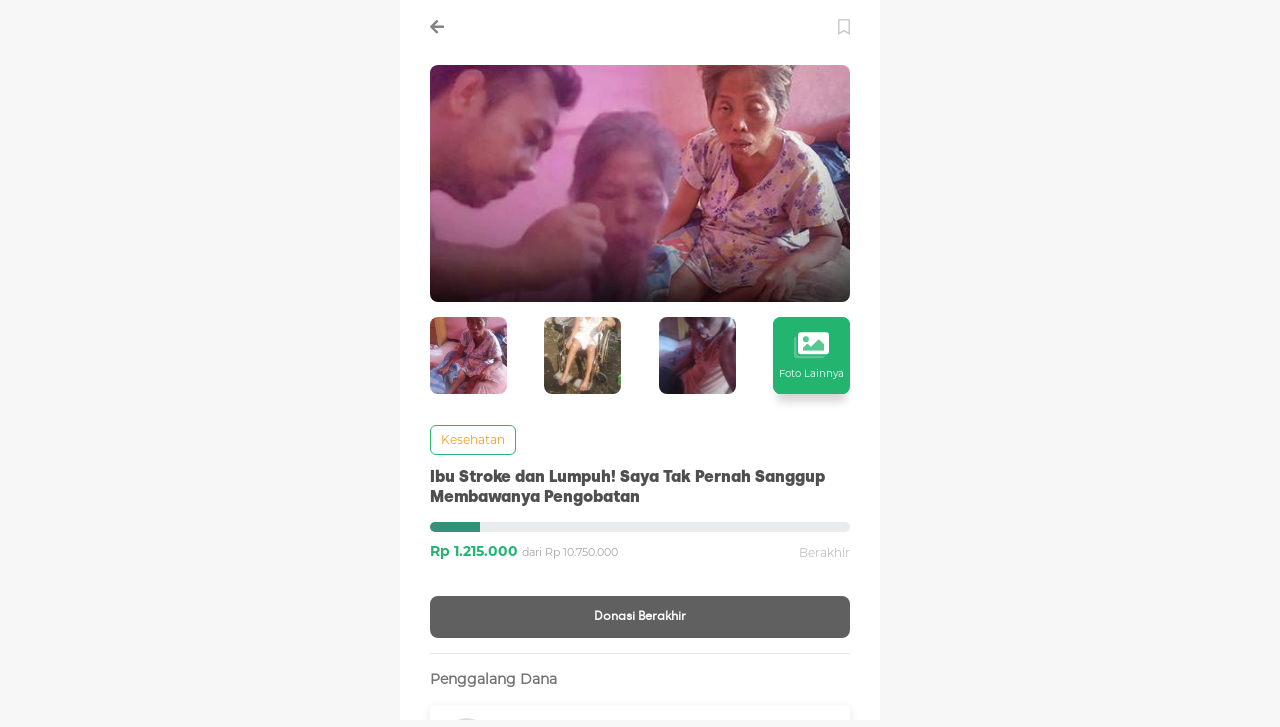

--- FILE ---
content_type: text/html; charset=UTF-8
request_url: https://m.benihbaik.com/campaign/bantu-pengobatan-ibuku-dari-penyakit-stroke-hemoragik-dan-kelainan-jantung
body_size: 16417
content:
<!-- BenihBaik Title -->

 




<!-- BenihBaik Navbar -->
  



<!DOCTYPE html>
<html prefix="og: http://ogp.me/ns#" lang="id">

<head>
    <meta charset="utf-8">
    <meta name="viewport" content="width=device-width, initial-scale=1.0, maximum-scale=1.0, user-scalable=no" />
    <meta http-equiv="X-UA-Compatible" content="IE=edge">
    <meta name="author" content="">

    
            <meta name="keywords" content="kebaikan,benihbaik"/>
    
    

    
    
            
        <link rel="canonical" href="https://m.benihbaik.com/campaign/bantu-pengobatan-ibuku-dari-penyakit-stroke-hemoragik-dan-kelainan-jantung" />
    
    <link rel="apple-touch-icon" sizes="180x180" href="/assets/favicon/apple-touch-icon.ico?v=jw36PzjJnu">
    <link rel="icon" type="image/ico" sizes="32x32" href="/assets/favicon/favicon-32x32.ico?v=jw36PzjJnu">
    <link rel="icon" type="image/ico" sizes="16x16" href="/assets/favicon/favicon-16x16.ico?v=jw36PzjJnu">
    <link rel="manifest" href="https://m.benihbaik.com/assets/manifest.json?v=jw36PzjJdF">
    <link rel="mask-icon" href="/assets/favicon/safari-pinned-tab.ico?v=jw36PzjJnu" color="#39b449">
    <link rel="shortcut icon" href="/assets/favicon/favicon.ico?v=jw36PzjJnu">
    <meta name="apple-mobile-web-app-title" content="BenihBaik.com">
    <meta name="application-name" content="BenihBaik.com">
    <meta name="msapplication-TileColor" content="#3eaa8d">
    <!-- <meta name="theme-color" content="#3eaa8d"> -->

    <title>Ibu Stroke dan Lumpuh! Saya Tak Pernah Sanggup Membawanya Pengobatan - BenihBaik.com</title>

    <!-- Bootstrap core CSS -->

    <link href="https://m.benihbaik.com/css/bootstrap.min.css" rel="stylesheet">
    <link href="https://m.benihbaik.com/css/engine.css" rel="stylesheet">

    <!-- CSS OWL -->
    <link rel="stylesheet" href="https://m.benihbaik.com/css/owl/owl.carousel.min.css">
    <link rel="stylesheet" href="https://m.benihbaik.com/css/owl/owl.theme.default.min.css">

    <!-- Font Awesome -->
    <link rel="stylesheet" href="https://m.benihbaik.com/benihbaik/fontawesome/css/all.css">

    <!-- Css Global Benihbaik -->
    <link href="https://m.benihbaik.com/css/cssGlobalBenihBaik/newBenihbaik.css?v=12" rel="stylesheet">
    <link href="https://fonts.googleapis.com/css?family=Roboto&display=swap" rel="stylesheet">

    <!-- Css Global Benihbaik ScrollBarApple -->
    <link href="https://m.benihbaik.com/css/cssGlobalBenihBaik/scrollBarApple.css?v=4" rel="stylesheet"> 

    <!-- DatePicker Benihbaik -->
     <link href="https://unpkg.com/gijgo@1.9.13/css/gijgo.min.css" rel="stylesheet" type="text/css" />
     <!-- <link href="https://m.benihbaik.com/css/gijgo.min.css" rel="stylesheet" type="text/css" /> -->

    <!-- Dropify -->
    <link rel="stylesheet" href="https://m.benihbaik.com/plugin/dropify/dist/css/dropify.min.css">
    <!-- End Dropify -->

    

	<meta name="twitter:card" content="summary_large_image">
	<meta name="twitter:site" content="@benihbaik">
    <meta property="fb:app_id" content="432720687319375" />

	<meta property="og:type" content="website">

			<meta property="og:image" content="https://fastcdn.benihbaik.com/campaign/thumbnail/Benihbaik_2024-06-30_1719736055668116f79c568.jpeg" />
        <meta name="twitter:image" content="https://fastcdn.benihbaik.com/campaign/thumbnail/Benihbaik_2024-06-30_1719736055668116f79c568.jpeg">
                    <meta property="og:url" content="https://m.benihbaik.com/campaign/bantu-pengobatan-ibuku-dari-penyakit-stroke-hemoragik-dan-kelainan-jantung">
                <meta property="og:title" content="Ibu Stroke dan Lumpuh! Saya Tak Pernah Sanggup Membawanya Pengobatan - BenihBaik.com" />
        <meta name="twitter:title" content="Ibu Stroke dan Lumpuh! Saya Tak Pernah Sanggup Membawanya Pengobatan - BenihBaik.com">
        <meta property="og:description" content="&ldquo;Saya hanya bisa merawat ibu di rumah karena tidak ada biaya. Ibu sering terlihat menangis tanpa alasan, mungkin sedih melihat kondisinya sekara..."/>
        <meta name="twitter:description" content="&ldquo;Saya hanya bisa merawat ibu di rumah karena tidak ada biaya. Ibu sering terlihat menangis tanpa alasan, mungkin sedih melihat kondisinya sekara...">
        <meta name="description" content="&ldquo;Saya hanya bisa merawat ibu di rumah karena tidak ada biaya. Ibu sering terlihat menangis tanpa alasan, mungkin sedih melihat kondisinya sekara..."/>
	
            <!-- Facebook Pixel Code -->
        <script>
        !function(f,b,e,v,n,t,s)
        {if(f.fbq)return;n=f.fbq=function(){n.callMethod?
        n.callMethod.apply(n,arguments):n.queue.push(arguments)};
        if(!f._fbq)f._fbq=n;n.push=n;n.loaded=!0;n.version='2.0';
        n.queue=[];t=b.createElement(e);t.async=!0;
        t.src=v;s=b.getElementsByTagName(e)[0];
        s.parentNode.insertBefore(t,s)}(window, document,'script',
        'https://connect.facebook.net/en_US/fbevents.js');
        fbq('init', '307930650739118');
        fbq('track', 'PageView');
        </script>

        <!-- <script>
        !function(f,b,e,v,n,t,s)
        {if(f.fbq)return;n=f.fbq=function(){n.callMethod?
        n.callMethod.apply(n,arguments):n.queue.push(arguments)};
        if(!f._fbq)f._fbq=n;n.push=n;n.loaded=!0;n.version='2.0';
        n.queue=[];t=b.createElement(e);t.async=!0;
        t.src=v;s=b.getElementsByTagName(e)[0];
        s.parentNode.insertBefore(t,s)}(window, document,'script',
        'https://connect.facebook.net/en_US/fbevents.js');
        fbq('init', '242490643159252'); 
        fbq('track', 'PageView');
        </script> -->

        <noscript><img height="1" width="1" style="display:none"
        src="https://www.facebook.com/tr?id=307930650739118&ev=PageView&noscript=1"
        /></noscript>

        <!-- <noscript><img height="1" width="1" style="display:none"
        src="https://www.facebook.com/tr?id=242490643159252&ev=PageView&noscript=1"
        /></noscript> -->
        <!-- End Facebook Pixel Code -->
    
    <meta name="facebook-domain-verification" content="kjjqhg4xwf224q7ymsyerqzkqvrcax" /> 

    <!-- <style>
        .se-pre-con {
            position: fixed;
            left: 0px;
            top: 0px;
            width: 100%;
            height: 100%;
            z-index: 9999;
            background: url(https://fastcdn.benihbaik.com/assets/images/icon/preloader_bb-gif-com.gif) center no-repeat #fff;
            background-size: 300px;
        }
    </style> --> 

        <link href="https://m.benihbaik.com/css/cssGlobalBenihBaik/inputBenihbaik.css" rel="stylesheet">
    <link href="https://m.benihbaik.com/css/custom-select.css" rel="stylesheet">
    <style>
        *{
            letter-spacing: 0px !important;
        }
        ::-webkit-input-placeholder { /* Edge */
            color: #D5D5D5;
            font-size:13px;
        }

        :-ms-input-placeholder { /* Internet Explorer */
            color: #D5D5D5;
            font-size:13px;
        }

        ::placeholder {
            color: #D5D5D5;
            font-size:13px;
        }
        .btn2 {
            font-family: montserrat-reguler;
            font-style: normal;
            font-weight: 500;
            font-size: 10px;
            position: absolute;
            bottom: 10px;
            right: 10px;
            background: rgba(0, 0, 0, 0.44);
            display: flex;
            align-items: center;
            justify-content: space-between;
            color: white;
            border: none;
            cursor: pointer;
            border-radius: 8px;
            padding: 8px;
        }

        main.container {
            position: relative;
            width: 100%;
            background-color: #ffffff;
            box-sizing: border-box;
            min-height: calc(0px + 100vh);
        }
        body{
            /* background-color: #ffffff !important; */
            font-family: 'montserrat-regular' !important;
            
        }
        .nav-tabs .nav-item.show .nav-link, .nav-tabs .nav-link.active {
            color: #41B548;
        !important: ;
            background-color: #fff !important;
        }
        .navbar > .container > .navbar-text > span {
            color: #666666;
        }
        .title-box{
           font-size: 14px;
           font-weight: 700;
           margin-bottom: 16px;
        } 
        .subtitle{
            font-family: 'montserrat-regular';
            font-style: normal;
            font-weight: bold;
            font-size: 14px;
            line-height: 150%;
            display: flex;
            align-items: center;
            color: #737373;
        }
        .rp-dompet-terkumpul{
            font-family: Silka-bold;
            font-style: normal;
            font-weight: 900;
            font-size: 16px;
            line-height: 130%;
            color: #35927A;
            float:right;
        }
        .range{
            margin-bottom: 15px;
        }
       
        .img-dompet-siaga{
            
            left: 30px;
            top: 128px;
            border-radius: 8px;
              
        }
        .card-dana-terkumpul{
            border-radius:4px; background: #FFFFFF;box-shadow: 0px 2px 10px rgba(0, 0, 0, 0.1);border-radius: 4px; padding:14px 16px 16px 16px;
        }

        .block {
            border-radius: 8px;
            display: block;
            width: 100%;
            border: none;
            background-color: #F99C1E;
            padding:14px 16px 16px 16px;
            font-size: 16px;
            font-family: Silka;
            font-style: normal;
            font-weight: 900;
            font-size: 12px;
            line-height: 100%;
            color: #FFFFFF; 
            cursor:pointer;
        }

        .block:hover {  
            background-color: #F09C10;
        }

        .block2 {
            border-radius: 8px;
            display: block;
            width: 100%;
            border: none;
            background-color: #23B570;
            padding:14px 16px 16px 16px;
            font-size: 16px;
            font-family: Silka;
            font-style: normal;
            font-weight: 900;
            font-size: 12px;
            line-height: 100%;
            color: #FFFFFF;
            cursor:pointer;
        }

        .block2:hover {
            background-color: #236445;
            color: #FFFFFF;
        }

        ul.timeline {
            list-style-type: none;
            position: relative;
        }
        ul.timeline:before {
            content: ' ';
            background: #d4d9df;
            display: inline-block;
            position: absolute;
            left: 29px;
            width: 2px;
            height: 100%;
            z-index: 1;
        }
        ul.timeline > li {
            margin: 20px 0;
            padding-left: 20px;
        }
        ul.timeline > li:before {
            content: ' ';
            background: #00C84C;
            display: inline-block;
            position: absolute;
            border-radius: 50%;
            border: 3px solid #ced4da;
            left: 20px;
            width: 20px;
            height: 20px;
            z-index: 1;
        }

        a{
            color: #007bff;
        }

        ul.timeline img ,ul.timeline .fr-draggable{
            width: 100% !important;
        }

        ul.timeline p a{
            overflow-wrap: anywhere;
        }

        .nav-pills .nav-link {
            border-radius: .25rem;
            background: #F2F2F2;
        }
        .nav-pills .nav-link.active, .nav-pills .show>.nav-link {
            color: #fff;
            background-color: #23B570;
        }
        .tulisan-tombol-tab{
            padding:8px; font-family: 'montserrat-regular';font-style: normal;font-weight: 500;font-size: 12px;line-height: 20px;
        }
        .tulisan-tombol-tab2{
            padding:8px; font-family: 'montserrat-regular';font-style: normal;font-weight: 500;font-size: 12px;line-height: 20px; color: #828282;
        }

        .boxdonatur {
            box-shadow: 0px 2px 5px rgba(0, 0, 0, 0.1);
            border-radius: 4px;
            margin-bottom: 8px;
            display: flex;
            flex-direction: row;
            padding: 16px;
        }

        .boxnya {
            margin-bottom: 10px;
            display: flex;
            flex-direction: row;

        }

        .boxnya2 {
            margin-bottom: 10px;
            /* display: flex; */
            /* flex-direction: row; */

        }

        .imgbox {
            width: 45px;  
            height: 45px;
            border-radius: 50px;
            margin-right: 10px;
        }

        .detailbox {
            display: flex;
            flex-direction: column;
            flex: 1 1 0%;
            margin-left: 0px;  
            margin-top: 5px;  

        }
        .detailbox2 {
            display: flex;
            flex-direction: column;
            margin-left: 0px;
            margin-top: 5px;
  

        }

        .donatur {
            font-family: 'montserrat-regular';
            font-style: normal;
            font-weight: bold;
            font-size: 13px;
            line-height: 100%;
            color: #5B5B5B;
            padding-bottom:7px;
        }
        .sub3 {
            font-family: 'montserrat-regular';
            font-style: normal;
            font-weight: normal;
            font-size: 12px;
            line-height: 100%;
            color: #C2BEBE;
        }
        .nominal {
            font-family: 'montserrat-regular';
            font-style: normal;
            font-weight: normal;
            font-size: 12px;
            line-height: 100%;
            color: #C2BEBE;
            padding-bottom:7px;
        }
        .desk {
            font-family: 'montserrat-regular';
            font-style: normal;
            font-weight: 500;
            font-size: 12px;
            line-height: 16px;
            color: #C2BEBE;
            margin-top:6px;
        }

        .desk2 {
            font-family: 'montserrat-regular';
            font-style: normal;
            font-weight: 500;
            font-size: 10px;
            line-height: 25px;
            color: #C2BEBE;
            text-align: right;
        }

        .bnFpPB {
            font-size: 12px;
            margin-top: 10px;
            line-height: 1.5;
        }
        .judul-aktifitas{
            font-family: 'montserrat-regular';
            font-style: normal;
            font-weight: 700;
            font-size: 12px;
            line-height: 100%;
            display: flex;
            align-items: center;
            color: #828282;
        }
        .desk-aktifitas{
            margin-top:8px;
            font-family: 'montserrat-regular';
            font-style: normal;
            font-weight: 500;
            font-size: 11px;
            line-height: 150%;
            display: flex;
            align-items: center;
            color: #828282;
        }
        .tgl-aktifitas{
            font-family: 'montserrat-regular';
            font-style: normal;
            font-weight: 500;
            font-size: 9px;
            line-height: 15px;
            display: flex;
            align-items: center;
            text-align: right;
            color: #BDBDBD;
        }
        .item-category{
            display:inline-block ;
            color: #F99C1E;
            border: 1px solid #2ab570;
            border-radius: 6px;
            font-weight: 500;
            font-size: 12px;
            line-height: 18px;
            padding: 5px 10px;
            background: white;
        }
        .subtitle2{
            font-family: Silka-bold;
            font-style: normal;
            font-weight: 900;
            font-size: 16px;
            line-height: 130%;
            color: #4F4F4F;
        }
        .progres_bb {
            height: 10px;
        }
        .progress-bar {
            background-color: #35927A;
        }
        .jumlah-nominal{
            font-family: Montserrat-bold;
            font-style: normal;  
            font-size: 14px;
            line-height: 150%;
            color: #23B570;
        }
        .nominal-desk{
            font-family: 'montserrat-regular';
            font-style: normal;
            font-weight: 500;
            font-size: 11px;
            line-height: 25px;
            color: #A3A3A3;
        }
        hr {
            margin-top: 0rem;
            margin-bottom: 0rem; 
        }
       
        .other{
            border-radius: 8px;
            position: absolute;
            top: 0;
            left: 0;
            font-size: 10px;
            color: white;
            font-family: 'montserrat-regular';
            background: rgba(54, 133, 123, 0.78);
            
            width: 100%;
            display: flex;
            align-items: center;
            justify-content: center;
            bottom:16px;
        }
        .box-gallery{
            display: flex;
            justify-content: space-between;
            align-items: center;
            flex-wrap: wrap;
        }
        .box-other{
            position: relative;
            border-radius: 8px;
        }
        .gallery-foto {
            object-position: left;
            object-fit: cover;
            width: 77px;
            height: 77px;
            border-radius: 8px;
            margin: 0px 0px 16px 0px;
        }
        .other:hover{
            text-decoration: none;
            color: white;
        }

        .bb_collapse_hide{
            height: 250px;
            overflow: hidden;

            -webkit-mask-image: linear-gradient(to bottom, black 50%, transparent 100%);
        }
        .bb_collapse{
            height: auto;
            overflow: hidden;
            transition: height 0.5s;
            /* color: #FFF; */
        }
        .foter-bottom{
            display: flex;
            padding-inline:1.5em;
            position: fixed;
            bottom: 0px;
            z-index: 100;
            width: 100%;
            background: white;
            box-sizing: border-box;
            max-width: 480px;
            /* max-width: 84%; */
            height: 68px;
            /* box-shadow: 1px -1px 4px #998e8e; */
            justify-content: space-between;
            align-items: center;
            flex-direction: column;
            margin: auto;
        }
        .foter1{
            display: flex;
            justify-content: space-between;
            align-items: center;
            height: 100%;
            width: 100%;
        }
        .foter-share{
            border: 1px solid #23B570;
            box-sizing: border-box;
            border-radius: 8px;
            height: 42px;
            width: 100%;
            display: flex;
            align-items: center;
            justify-content: center;
            /* color: #23B570 !important; */
            color: #ffffff !important;
            background-color: #23B570 !important;
            margin-right: 10px;
            font-family: Silka;
            font-style: normal;
            font-weight: 900;
            font-size: 12px;
            /* padding-left:10px;
            padding-right:10px; */
            cursor: pointer;
        }
        .foter-heart{
            /* border: 1px solid #23B570; */
            box-sizing: border-box;
            border-radius: 8px;
            height: 46px;
            width: 52px;
            /* flex: 0.8; */
            /* display: flex; */
            align-items: center;
            justify-content: center;
            color: #23B570;
            /* margin-right: 10px; */

        }

        .kanan{
            margin-left: auto;
        }

        .card-header-camp-pilihan{
            /* height: 99px; */
            height: 166px;
        }

        .font-gallery-all{
            font-size:10px;
        }

        @media  only screen and (max-width: 480px) {

            .card-header-camp-pilihan{
                height: 99px;
            }

            .font-gallery-all{
                font-size:8px;
            }

        }

        .user{
            font-family: montserrat-regular;
            font-style: normal;
            font-weight: 500;
            font-size: 10px;
            line-height: 15px;
            display: flex;
            align-items: center;
            color: #4B4B4B;
            margin: 4px 0px;
        }
        .progress{
            /* background: #35927A; */
            height: 10px;
            border-radius: 6px;
        }

        .title-rowcut-one {
            overflow: hidden;
            text-overflow: ellipsis;
            display: -webkit-box;
            -webkit-line-clamp: 1;
            -webkit-box-orient: vertical;
        }

        .title-rowcut {
            overflow: hidden;
            text-overflow: ellipsis;
            display: -webkit-box;
            -webkit-line-clamp: 2;
            -webkit-box-orient: vertical;
        }
        .card-dana-terkumpul2{
            border-radius:4px; background: #FFFFFF;box-shadow: 0px 2px 10px rgba(0, 0, 0, 0.1);border-radius: 4px; padding:12px 14px 1px 14px;
        }

        .input-item{
            display: flex;
            flex-direction: column;
            margin-bottom: 20px;
        }

        .emission-label {
            font-family: montserrat-bold;
            font-weight: bold;
            font-size: 12px;
            line-height: 100%;
            color: #3f3e3e;
        }
        .form-control {
            border: 2px solid #ced4da;
            font-family: 'montserrat-regular';
            font-size: 12px;
            font-weight: 600;
            color: #4F4F4F!important;
        }
        .side-by{
            display: flex;
            font-family: montserrat-regular;
            justify-content: center;
            align-items: center;
        }

        .side-text{
        margin-left: 16px;
        color: #737373;
        }
        .input-item label{
            color: #737373;
        }

        @media  only screen and (max-width: 380px) {
            .detailbox2 {
                max-width: 25px;
            }
            .gallery-foto {
            max-width: 65px;
            min-height: 70px;
            }
            .btn2 {
                font-family: montserrat-reguler;
            font-style: normal;
            font-weight: 500;
            font-size: 10px;
            position: absolute;
            bottom: 10px;
            right: 10px;
            background: rgba(0, 0, 0, 0.44);
            display: flex;
            align-items: center;
            justify-content: space-between;
            color: white;
            border: none;
            cursor: pointer;
            border-radius: 8px;
            padding: 8px;
            }
        }
        .contoh-font{
            font-family: "Font Awesome 5 Free";
            content: "\f1e0";
            font-size: 14px;
        }

        .foter-share2 {
            border: 1px solid #D2F8E6;
            box-sizing: border-box;
            border-radius: 8px;
            height: 42px;
            width: 100%;
            display: flex;
            align-items: center;
            justify-content: center;
            /* color: #23B570 !important; */
            color: #23B570 !important;
            background-color: #D2F8E6 !important;
            margin-right: 10px;
            font-family: Silka;
            font-style: normal;
            font-weight: 900;
            font-size: 12px;
            cursor: pointer;
        }
        .box-beasiswa{
            border: 1px solid #D8D8D8;
            box-sizing: border-box;
            border-radius: 4px;
            padding:12px;
            margin-right:8px;
            width:50%;
            text-align:center;
        }
        .value-beasiswa{
            font-family: Silka;
            font-style: normal;
            font-weight: 600;
            font-size: 16px;
            line-height: 28px;            
            margin-bottom:0px !important;
            color: #35927A;
        }
        .judul-beasiswa{
            font-family: montserrat-regular !important;
            font-style: normal;
            font-weight: 600;
            font-size: 13px;
            line-height: 22px;            
            margin-bottom:0px !important;
            color: #828282;
        }

        iframe{
            width:100%;
            /* height:100%; */
        }

        #jumlah-penumpang{
            display: none;
        }

        #jumlah-penumpang.active{
            display: block;
        }

        button:disabled,
        button[disabled]{
            border: 1px solid #999999;
            background-color: #cccccc;
            color: currentColor;
            cursor: not-allowed;
            opacity: 0.5;
            text-decoration: none;
        }

        .title4{
            font-family: Silka;
            font-style: normal;
            font-weight: 600;
            font-size: 18px;
            line-height: 28px;            
            margin-bottom:0px !important;
            color: #323232;
        }

        .title-rowcut-beasiswa {
            overflow: hidden;
            /* text-overflow: ellipsis; */
            display: -webkit-box;
            -webkit-line-clamp: 1;
            -webkit-box-orient: vertical;
        }

        .ceritaImgFix, p, img{
            max-width:100%;
        }

    </style>

    <script> 
        dataLayer = [
            {
            'ProductId': '9c7cea5b-421e-5729-8df6-4232cf1bb7dd', 
            'ProductName': "Ibu Stroke dan Lumpuh! Saya Tak Pernah Sanggup Membawanya Pengobatan", 
            'category': "Kesehatan"
            }
        ];
    </script>

            <!-- Google Tag Manager -->
        <script>(function(w,d,s,l,i){w[l]=w[l]||[];w[l].push({'gtm.start':
        new Date().getTime(),event:'gtm.js'});var f=d.getElementsByTagName(s)[0],
        j=d.createElement(s),dl=l!='dataLayer'?'&l='+l:'';j.async=true;j.src=
        'https://www.googletagmanager.com/gtm.js?id='+i+dl;f.parentNode.insertBefore(j,f);
        })(window,document,'script','dataLayer','GTM-WJDQV2C');</script>
        <!-- End Google Tag Manager -->  

        <script src="https://www.googleoptimize.com/optimize.js?id=OPT-K7R7L7K"></script>
     

    <!-- old -->
    <!-- Google tag (gtag.js) -->
    <!-- <script async src="https://www.googletagmanager.com/gtag/js?id=G-N4WM0V4WFY"></script>
    <script>
    window.dataLayer = window.dataLayer || [];
    function gtag(){dataLayer.push(arguments);}
    gtag('js', new Date());

    gtag('config', 'G-N4WM0V4WFY');
    </script> -->
    <!-- end old  -->

    <!-- Google tag (gtag.js) -->
    <script async src="https://www.googletagmanager.com/gtag/js?id=G-SP4BE2R77V"></script>
    <script>
    window.dataLayer = window.dataLayer || [];
    function gtag(){dataLayer.push(arguments);}
    gtag('js', new Date());

    gtag('config', 'G-SP4BE2R77V');
    </script>

</head>

<body class="wrap-all-content">

            <!-- Google Tag Manager (noscript) -->
        <noscript><iframe src="https://www.googletagmanager.com/ns.html?id=GTM-WJDQV2C"
        height="0" width="0" style="display:none;visibility:hidden"></iframe></noscript>
        <!-- End Google Tag Manager (noscript) -->
     
    

    
    

    <!-- <div class="se-pre-con"></div> -->
    <!-- Main -->
    <main role="main" class="container with-navbar" style="padding:0px 0px 0px 0px; max-width: 480px !important;">
        <!-- Content -->
        
    
    
    <nav class="container navbar fixed-top navbar-default p-0 title benihbaik_solid" style="max-width: 480px;background-color: #ffffff !important;">
        <div style="max-width: 480px !important; margin: 0px 30px;height: 100%;width: 100%; display: flex; align-items: center;">
            <span class="navbar-text title-navbar">
                                                <a href="https://m.benihbaik.com" class="navbar-text mr-2">
                        <i class="fa fa-arrow-left title " style="color:#828282;"></i>
                    </a>
                                        </span>
                                <div class="kanan"><a class="foter-heart unv-gtm" data-name="Klik Bookmark Button" data-action="Ibu Stroke dan Lumpuh! Saya Tak Pernah Sanggup Membawanya Pengobatan" data-label="https://m.benihbaik.com/campaign/bantu-pengobatan-ibuku-dari-penyakit-stroke-hemoragik-dan-kelainan-jantung"><i onclick="Like(this,'bantu-pengobatan-ibuku-dari-penyakit-stroke-hemoragik-dan-kelainan-jantung');" class="far fa-bookmark form-control-feedback-right unv-gtm" style="color: #CBCBCB" data-name="Klik Bookmark Button" data-action="Ibu Stroke dan Lumpuh! Saya Tak Pernah Sanggup Membawanya Pengobatan" data-label="https://m.benihbaik.com/campaign/bantu-pengobatan-ibuku-dari-penyakit-stroke-hemoragik-dan-kelainan-jantung"></i></a></div>
                
        </div>
    </nav>

    <div style="margin: 50px 30px 16px 30px;">
        <div class="range" style="position: relative;padding-top:15px;">
            <img class="img-fluid img-dompet-siaga" src="https://fastcdn.benihbaik.com/campaign/thumbnail/Benihbaik_2024-06-30_1719736055668116f78049f.jpeg" alt="Benihbaik_2024-06-30_1719736055668116f78049f.jpeg">
                    </div>
        
                    <!-- Galery Detail -->
                            <div class="range box-gallery" >
                                        <a href="https://m.benihbaik.com/gallery/bantu-pengobatan-ibuku-dari-penyakit-stroke-hemoragik-dan-kelainan-jantung"><img class="img-fluid gallery-foto unv-gtm"  data-name="Klik Lihat Gambar" data-action="Ibu Stroke dan Lumpuh! Saya Tak Pernah Sanggup Membawanya Pengobatan" data-label="https://m.benihbaik.com/campaign/bantu-pengobatan-ibuku-dari-penyakit-stroke-hemoragik-dan-kelainan-jantung" src="https://fastcdn.benihbaik.com/campaign/OptionalResource/Benihbaik2024-06-261719363896667b6938645aa.jpeg"  alt="Benihbaik2024-06-261719363896667b6938645aa.jpeg">  </a>
                                        <a href="https://m.benihbaik.com/gallery/bantu-pengobatan-ibuku-dari-penyakit-stroke-hemoragik-dan-kelainan-jantung"><img class="img-fluid gallery-foto unv-gtm"  data-name="Klik Lihat Gambar" data-action="Ibu Stroke dan Lumpuh! Saya Tak Pernah Sanggup Membawanya Pengobatan" data-label="https://m.benihbaik.com/campaign/bantu-pengobatan-ibuku-dari-penyakit-stroke-hemoragik-dan-kelainan-jantung" src="https://fastcdn.benihbaik.com/campaign/OptionalResource/Benihbaik2024-06-261719363905667b69417250a.jpeg"  alt="Benihbaik2024-06-261719363905667b69417250a.jpeg">  </a>
                                        <a href="https://m.benihbaik.com/gallery/bantu-pengobatan-ibuku-dari-penyakit-stroke-hemoragik-dan-kelainan-jantung"><img class="img-fluid gallery-foto unv-gtm"  data-name="Klik Lihat Gambar" data-action="Ibu Stroke dan Lumpuh! Saya Tak Pernah Sanggup Membawanya Pengobatan" data-label="https://m.benihbaik.com/campaign/bantu-pengobatan-ibuku-dari-penyakit-stroke-hemoragik-dan-kelainan-jantung" src="https://fastcdn.benihbaik.com/campaign/OptionalResource/Benihbaik2024-06-261719363917667b694d8a8bb.jpeg"  alt="Benihbaik2024-06-261719363917667b694d8a8bb.jpeg">  </a>
                                        <div class="box-other">
                        <img class="img-fluid gallery-foto others" src="https://fastcdn.benihbaik.com/campaign/thumbnail/benihbaik_2020-10-0216016413675f771b977eb84.jpg" alt="benihbaik_2020-07-29_1596022729_PT_5f215fc9ab89f.jpg" >
                        <a href="https://m.benihbaik.com/gallery/bantu-pengobatan-ibuku-dari-penyakit-stroke-hemoragik-dan-kelainan-jantung" style="background-color:#23B570;box-shadow: 0px 12px 8px -4px #00000029;" class="other unv-gtm" data-name="Klik Lihat Gambar" data-action="Ibu Stroke dan Lumpuh! Saya Tak Pernah Sanggup Membawanya Pengobatan" data-label="https://m.benihbaik.com/campaign/bantu-pengobatan-ibuku-dari-penyakit-stroke-hemoragik-dan-kelainan-jantung">
                            <div class="d-flex flex-column justify-content-center align-items-center">
                                <div class="item" style="text-align: center;">
                                    <img class="img-fluid img-responsive mb-1" src="https://m.benihbaik.com/img/home/images-all-image.svg" style="width:100%;" alt="images-all-image">
                                </div>
                                <div class="item font-gallery-all">
                                    Foto Lainnya
                                </div>
                            </div>
                        </a>
                    </div>
                </div>
                            <!-- Galery Detail -->
        
                <div style="margin-bottom:12px">
            <a href="https://m.benihbaik.com/campaign/explore?category=kesehatan" class="item-category">
            Kesehatan  
            </a>
        </div>
                <div class="range">
            <h1 class="subtitle2">Ibu Stroke dan Lumpuh! Saya Tak Pernah Sanggup Membawanya Pengobatan</h1>
        </div> 

        
            <div class="range">
                <div class="progress progres_bb" style="margin-bottom:8px;">
                    <div class="progress-bar" style="width:12%;"></div>
                </div>
                
                <div class="row">
                    <div class="col-9" style="padding-right:5px;">
                        <p class="jumlah-nominal">Rp 1.215.000
                                                            <span class="nominal-desk">dari Rp 10.750.000</span>
                                                    </p>
                    </div>          
                    <div class="col-3 text-right" style="padding-left:5px;" >
                                                                                    <span><span class="nominal">Berakhir</span></span>
                                                                        </div>
                </div>

            </div>   
                
        <div class="range" style="display:flex;">
        					                        
                                                                                    <button class="block" style="background-color: #606060;">Donasi Berakhir</button>
                                                    										
				            
        </div> 
        <div class="range">
         <hr>
        </div>
        <div class="range">
            <p class="subtitle">Penggalang Dana</p>
            <a href="https://m.benihbaik.com/user-benihbaik/28xcPv9I7qZ7aEZCCjAwl2" style="text-decoration:none;">
                <div class="card-dana-terkumpul2">              
                    <div class="boxnya">
                                                    <img src="https://m.benihbaik.com/img/icon/anonim.svg" alt="user" class="imgbox">
                                                <div class="detailbox">
                            <span class="donatur">MOCH IDRUS GUNAWAN <img class="img-fluid img-responsive" src="https://m.benihbaik.com/img/home/ceklis.svg" alt="ceklis"></span>  
                            <span><span class="nominal">Identitas terverifikasi</span></span>
                        </div> 
                              
                        <!-- <div class="detailbox text-right" >
                            <span class="donatur">7 <span class="sub3">Donasi</span></span>  
                        </div> -->
                    </div>
                </div>
            </a>
            <!-- <div class="boxnya">
                                    <img src="https://m.benihbaik.com/img/icon/anonim.svg" alt="user" class="imgbox">
                                <div class="detailbox">
                    <span class="donatur">MOCH IDRUS GUNAWAN <img class="img-fluid img-responsive" src="https://m.benihbaik.com/img/home/ceklis.svg" alt="ceklis"></span>  
                    <span><span class="nominal">Identitas terverifikasi</span></span>
                </div> 
                <div class="detailbox2 ">
                    <img src="https://m.benihbaik.com/img/icon/garis.png" alt="garis">
                </div>            
                <div class="detailbox text-right" >
                    <span class="donatur">7 <span class="sub3">Donasi</span></span>  
                    <span><span class="nominal">479 hari lagi</span></span>
                </div>
            </div> -->
        </div>
                <!-- <div class="range">
         <hr>
        </div> -->
            <div class="range">
                                <p class="subtitle">Penerima Donasi</p>
                                <div class="boxnya">
                                        <img src="https://m.benihbaik.com/img/icon/anonim.svg" alt="anon" class="imgbox" >
                                        <div class="detailbox">
                        <span class="donatur">Mimin mintarsih</span>
                        <span><span class="nominal">Identitas terverifikasi <img class="img-fluid img-responsive" style="margin-left:4px;width: 4%; margin-bottom: 2px;" src="https://m.benihbaik.com/img/icon/ceklis-putih.svg" alt="user"></span></span>
                    </div> 

                </div>

                                                                                    <!-- <hr class="mb-2"> -->
                            <div class="boxnya">
                                <img src="https://m.benihbaik.com/img/icon/Group_477.svg" alt="anon" class="imgbox" >
                                <div class="detailbox">
                                    <span class="donatur">Surat Rujukan</span>
                                    <span><span class="nominal">Tervalidasi oleh Tim Benihbaik.com <img class="img-fluid img-responsive" style="margin-left:4px;width: 4%; margin-bottom: 2px;" src="https://m.benihbaik.com/img/icon/ceklis-putih.svg" alt="user"></span></span>
                                </div>
                            </div>
                          

                        
                                                                      

                        
                                                                      

                        
                                                                      

                        
                                                            
                                                                                                                                                                
                                     
                                                <div class="boxnya"> 
                            <img src="https://m.benihbaik.com/img/icon/nomorRekening.svg" alt="anon" class="imgbox" >
                            <div class="detailbox">
                                <span class="donatur">Rekening Penerima</span>      
                                <span><span class="nominal">Rekening Penerima terverifikasi <img class="img-fluid img-responsive" style="margin-left:4px;width: 4%; margin-bottom: 2px;" src="https://m.benihbaik.com/img/icon/ceklis-putih.svg" alt="user"></span></span>
                                
                            </div>
                        </div> 
                                            
                     
                        <div class="boxnya"> 
                            <img src="https://m.benihbaik.com/img/icon/alamat.svg" alt="anon" class="imgbox" > 
                            <div class="detailbox">
                                <span class="donatur">Lokasi</span>  
                                    <span><span class="nominal">
                                                                                    Kab. Cirebon
                                                                            </span>
                                </span>
                            </div>
                        </div>
                                    
            </div>
                
        
    </div>

    <!-- cerita & donasi & aktifitas -->
    <div style="border-top:10px solid #f7f7f7;">
    </div>
    <div style="padding: 20px 30px 16px 30px;">   
        <div class="range">
                <ul class="nav nav-pills nav-fill">
                    <li class="nav-item" style="padding-right:16px;">
                    <a class="nav-link  font_benihbaik_judul" style="text-decoration: none; padding: 0px; border: 0px solid transparent; text-align: left;" id="cerita-tab" data-toggle="tab" href="#cerita" role="tab" aria-controls="home" aria-selected="true">
                        <div class="text-center tulisan-tombol-tab unv-gtm" data-name="Klik Cerita" data-action="Ibu Stroke dan Lumpuh! Saya Tak Pernah Sanggup Membawanya Pengobatan" data-label="https://m.benihbaik.com/campaign/bantu-pengobatan-ibuku-dari-penyakit-stroke-hemoragik-dan-kelainan-jantung">
                            Cerita
                                </div>
                            </a>
                    </li>
                    <li class="nav-item" style="padding-right:16px;">
                    <a class="nav-link font_benihbaik_judul" style="text-decoration: none; padding: 0px; border: 0px solid transparent;" id="donasi-tab" data-toggle="tab" href="#donasi" role="tab" aria-controls="donasi" aria-selected="false">
                        <div class="text-center tulisan-tombol-tab unv-gtm" data-name="Klik Donasi" data-action="Ibu Stroke dan Lumpuh! Saya Tak Pernah Sanggup Membawanya Pengobatan" data-label="https://m.benihbaik.com/campaign/bantu-pengobatan-ibuku-dari-penyakit-stroke-hemoragik-dan-kelainan-jantung" >
                            Donasi
                                </div>
                            </a>
                    </li>
                    <li class="nav-item">
                    <a class="nav-link active font_benihbaik_judul" style="text-decoration: none; padding: 0px; border: 0px solid transparent;" id="aktifitas-tab" data-toggle="tab" href="#aktifitas" role="tab" aria-controls="profile" aria-selected="false">
                    <div class="text-center tulisan-tombol-tab unv-gtm" data-name="Klik Aktifitas" data-action="Ibu Stroke dan Lumpuh! Saya Tak Pernah Sanggup Membawanya Pengobatan" data-label="https://m.benihbaik.com/campaign/bantu-pengobatan-ibuku-dari-penyakit-stroke-hemoragik-dan-kelainan-jantung">
                                Aktivitas
                                </div>
                            </a>
                    </li>
                </ul>          
            </div>
            <div class="range">
                <hr>
            </div>
            <div class="range">
                
                <div class="tab-content" id="myTabContent">
                    <div class="tab-pane fade " id="cerita" role="tabpanel" aria-labelledby="cerita-tab">
                        <div id="bb_collapse" class="container bb_collapse_hide mb-3 ceritaImgFix" style="padding: 5px; font-size: 14px !important;">
                            <!-- <p class="font_benihbaik_judul" style="color: #9F9F9F; text-align:justify"> -->
                                <p dir="ltr" style="text-align: justify;">&ldquo;Saya hanya bisa merawat ibu di rumah karena tidak ada biaya. Ibu sering terlihat menangis tanpa alasan, mungkin sedih melihat kondisinya sekarang yang tidak bisa ngapa-ngapain. Tapi semangat sembuhnya tinggi, kadang beliau meracau ingin pergi belanja ke pasar seperti dulu. Itu yang buat saya terus semangat mengurus ibu.&rdquo; -Moch Idrus Gunawan, anak Ibu Mimin-</p><p dir="ltr" style="text-align: justify;"><img src="https://fastcdn.benihbaik.com/campaign/OptionalResource/Benihbaikf872dbea4b4cec2d24c11889153b7cba656dc577.jpg" style="width: 100%;" class="fr-fic fr-dib"></p><p dir="ltr" style="text-align: justify;">Sudah 4 tahun ibu saya, Mimin Mintarsih (49 thn), menderita penyakit stroke. Semua berawal dari sakit darah tingginya yang muncul ketika selesai melahirkan adik saya. Bahkan beliau sempat beberapa kali pingsan karena darah tingginya kambuh.</p><p dir="ltr" style="text-align: justify;"><img src="https://fastcdn.benihbaik.com/campaign/OptionalResource/Benihbaik1b1f5df30ffb8b4310a1b4499c7aa8c000458646.jpg" style="width: 100%;" class="fr-fic fr-dib"></p><p dir="ltr" style="text-align: justify;">Hingga pada 2021, ibu saya mendadak pingsan saat menjemur pakaian di depan rumah. Rasanya jantung saya mau copot melihat beliau yang tiba-tiba jatuh tersungkur di tanah. Saat itu saya tidak membawa ibu ke dokter karena keterbatasan biaya.</p><p dir="ltr" style="text-align: justify;"><img src="https://fastcdn.benihbaik.com/campaign/OptionalResource/Benihbaik5508ab4c81e2979878acfe00d5278cc492664546.jpg" style="width: 100%;" class="fr-fic fr-dib"></p><p dir="ltr" style="text-align: justify;">Ketika bangun dari pingsan selama 15 menit, tiba-tiba tangan kanannya tidak bisa digerakkan dan kedua kakinya pun lemas, lumpuh. Muka ibu menjadi bengkak dan agak bengkok, bicara pun sulit. Sejak saat itu hidup ibu berubah drastis, saya tak tega melihatnya.</p><p dir="ltr" style="text-align: justify;"><img src="https://fastcdn.benihbaik.com/campaign/OptionalResource/Benihbaik36154dbdb037b4a6acb476b6e32be1a1a398c921.jpg" style="width: 100%;" class="fr-fic fr-dib"></p><p dir="ltr" style="text-align: justify;">Saya saat itu hanya bisa memanggil mantri, ibu saya diduga stroke hemoragik, kelainan jantung, disertai pecah pembuluh darah di otak. Saat itu mantri UGD menyarankan agar ibu dibawa ke rumah sakit, tapi saya tidak bisa menyanggupi.</p><p dir="ltr" style="text-align: justify;"><img src="https://fastcdn.benihbaik.com/campaign/OptionalResource/Benihbaik82782dea0ff766f2ad95af7982bf99d28d952185.jpg" style="width: 100%;" class="fr-fic fr-dib"></p><p dir="ltr" style="text-align: justify;">Ibu tidak bisa melakukan aktivitas apapun, saya terpaksa berhenti bekerja sebagai buruh pabrik karena harus merawat ibu saya. Saya mengobati ibu seadanya, mulai dari membopongnya keluar berjemur di bawah matahari tiap pagi agar peredarannya lancar, hingga saya beri obat herbal.</p><p dir="ltr" style="text-align: justify;"><img src="https://fastcdn.benihbaik.com/campaign/OptionalResource/Benihbaik9e61e4146b351dcc798412a6e7abb314abe21db6.jpg" style="width: 100%;" class="fr-fic fr-dib"></p><p dir="ltr" style="text-align: justify;">Saat ini yang menafkahi keluarga hanya saya dan adik saya yang bekerja serabutan. Sedangkan ayah juga sudah sakit-sakitan. Kondisi ekonomi keluarga saya sangat sulit, sekarang kami juga sedang mengungsi di rumah kerabat karena rumah akan dirobohkan.</p><p dir="ltr" style="text-align: justify;">#TemanBaik, mari bantu Ibu Mimin agar bisa pengobatan ke dokter dengan cara klik Donasi Sekarang di bawah ini!</p>
                                <!--<p dir="ltr" style="text-align: justify;">&ldquo;Saya hanya bisa merawat ibu di rumah karena tidak ada biaya. Ibu sering terlihat menangis tanpa alasan, mungkin sedih melihat kondisinya sekarang yang tidak bisa ngapa-ngapain. Tapi semangat sembuhnya tinggi, kadang beliau meracau ingin pergi belanja ke pasar seperti dulu. Itu yang buat saya terus semangat mengurus ibu.&rdquo; -Moch Idrus Gunawan, anak Ibu Mimin-</p><p dir="ltr" style="text-align: justify;"><img src="https://fastcdn.benihbaik.com/campaign/OptionalResource/Benihbaikf872dbea4b4cec2d24c11889153b7cba656dc577.jpg" style="width: 100%;" class="fr-fic fr-dib"></p><p dir="ltr" style="text-align: justify;">Sudah 4 tahun ibu saya, Mimin Mintarsih (49 thn), menderita penyakit stroke. Semua berawal dari sakit darah tingginya yang muncul ketika selesai melahirkan adik saya. Bahkan beliau sempat beberapa kali pingsan karena darah tingginya kambuh.</p><p dir="ltr" style="text-align: justify;"><img src="https://fastcdn.benihbaik.com/campaign/OptionalResource/Benihbaik1b1f5df30ffb8b4310a1b4499c7aa8c000458646.jpg" style="width: 100%;" class="fr-fic fr-dib"></p><p dir="ltr" style="text-align: justify;">Hingga pada 2021, ibu saya mendadak pingsan saat menjemur pakaian di depan rumah. Rasanya jantung saya mau copot melihat beliau yang tiba-tiba jatuh tersungkur di tanah. Saat itu saya tidak membawa ibu ke dokter karena keterbatasan biaya.</p><p dir="ltr" style="text-align: justify;"><img src="https://fastcdn.benihbaik.com/campaign/OptionalResource/Benihbaik5508ab4c81e2979878acfe00d5278cc492664546.jpg" style="width: 100%;" class="fr-fic fr-dib"></p><p dir="ltr" style="text-align: justify;">Ketika bangun dari pingsan selama 15 menit, tiba-tiba tangan kanannya tidak bisa digerakkan dan kedua kakinya pun lemas, lumpuh. Muka ibu menjadi bengkak dan agak bengkok, bicara pun sulit. Sejak saat itu hidup ibu berubah drastis, saya tak tega melihatnya.</p><p dir="ltr" style="text-align: justify;"><img src="https://fastcdn.benihbaik.com/campaign/OptionalResource/Benihbaik36154dbdb037b4a6acb476b6e32be1a1a398c921.jpg" style="width: 100%;" class="fr-fic fr-dib"></p><p dir="ltr" style="text-align: justify;">Saya saat itu hanya bisa memanggil mantri, ibu saya diduga stroke hemoragik, kelainan jantung, disertai pecah pembuluh darah di otak. Saat itu mantri UGD menyarankan agar ibu dibawa ke rumah sakit, tapi saya tidak bisa menyanggupi.</p><p dir="ltr" style="text-align: justify;"><img src="https://fastcdn.benihbaik.com/campaign/OptionalResource/Benihbaik82782dea0ff766f2ad95af7982bf99d28d952185.jpg" style="width: 100%;" class="fr-fic fr-dib"></p><p dir="ltr" style="text-align: justify;">Ibu tidak bisa melakukan aktivitas apapun, saya terpaksa berhenti bekerja sebagai buruh pabrik karena harus merawat ibu saya. Saya mengobati ibu seadanya, mulai dari membopongnya keluar berjemur di bawah matahari tiap pagi agar peredarannya lancar, hingga saya beri obat herbal.</p><p dir="ltr" style="text-align: justify;"><img src="https://fastcdn.benihbaik.com/campaign/OptionalResource/Benihbaik9e61e4146b351dcc798412a6e7abb314abe21db6.jpg" style="width: 100%;" class="fr-fic fr-dib"></p><p dir="ltr" style="text-align: justify;">Saat ini yang menafkahi keluarga hanya saya dan adik saya yang bekerja serabutan. Sedangkan ayah juga sudah sakit-sakitan. Kondisi ekonomi keluarga saya sangat sulit, sekarang kami juga sedang mengungsi di rumah kerabat karena rumah akan dirobohkan.</p><p dir="ltr" style="text-align: justify;">#TemanBaik, mari bantu Ibu Mimin agar bisa pengobatan ke dokter dengan cara klik Donasi Sekarang di bawah ini!</p>-->
                            <!-- </p> -->

                        
                        </div>
                        <div class="text-center">
                            <a href="#" id="showhide" class="foter-share2 form-control text_bb unv-gtm"  data-name="Klik Baca Selengkapnya" data-action="Ibu Stroke dan Lumpuh! Saya Tak Pernah Sanggup Membawanya Pengobatan" data-label="https://m.benihbaik.com/campaign/bantu-pengobatan-ibuku-dari-penyakit-stroke-hemoragik-dan-kelainan-jantung">Baca Selengkapnya<img class="img-fluid img-responsive" style="padding-left:8px;" src="https://m.benihbaik.com/img/home/icon-lihatsemua.svg" alt="icon-lihatsemua"></a>

                            
                        </div>
                    </div>
                    <div class="tab-pane fade" id="donasi" role="tabpanel" aria-labelledby="donasi-tab">
                                                        <div id="scrollScreenDonatur" style="height:300px;overflow:scroll; padding:0px 1px 0px 1px;">
                                    <div id="donatur_data">
                                        <div id="load">
                                            <center><img data-src="https://m.benihbaik.com/benihbaik/img/91.gif" width="25px;" class="lazyload"></center>
                                        </div>
                                    </div>
                                </div>
                                <br>
                                <center>
                                    <a id="scrollBack" class="foter-share2 form-control text_bb">Donasi Terkini</a>

                                </center>
                                                </div>
                    <div class="tab-pane fade show active" id="aktifitas" role="tabpanel" aria-labelledby="aktifitas-tab">
                                                            <div id="bb_collapse_timeline" class="bb_collapse_hide mb-3">
                                            <ul class="timeline">
                                                                                                    <li>
                                                                                                                    <div class="col-12 pl-0 font_benihbaik_judul"><b>Pencairan Dana Rp 120.200</b></div>
                                                            <p class="font_benihbaik_judul" style="color: #9F9F9F;">Ke rekening  ****3964 a/n MOCH ZHIKRY GUNAWAN</p>
                                                            <div class="font_benihbaik_judul" style="color: #9F9F9F;font-size:12px;word-wrap: break-word;">Untuk membeli pampers</div>
                                                            <div class="font_benihbaik_judul text_bb float-right" style="color: #9F9F9F;">2024-08-26 10:12:16</div>
                                                            <br>
                                                            <hr class="mt-0">
                                                                                                            </li>
                                                                                                    <li>
                                                                                                                    <div class="col-12 pl-0 font_benihbaik_judul"><b>Dana Digunakan Untuk Biaya Penunjang Kesehatan</b></div>
                                                                                                                            <p class="font_benihbaik_judul" style="color: #9F9F9F;">
                                                                <img src="https://fastcdn.benihbaik.com/campaign/activity/2024-07-06_1720267665_66893391e4a0a.jpg" class="img-fluid font_benihbaik_judul" alt="2024-07-06_1720267665_66893391e4a0a.jpg" style="border-radius:10px">
                                                                </p>
                                                                                                                        <div class="font_benihbaik_judul" style="color: #9F9F9F;font-size:12px;word-wrap: break-word;"><p dir="ltr" style="text-align: justify;">Halo #TemanBaik,</p><p dir="ltr" style="text-align: justify;">Perkenalkan saya anak kandung dari Ibu Mimin Mintarsih yang saat ini sedang menderita penyakit stroke dan kelainan jantung.</p><p dir="ltr" style="text-align: justify;">Alhamdulillah kami sangat bersyukur mendapat bantuan dari #TemanBaik, kebutuhan serta biaya pengobatan untuk ibu saya menjadi terpenuhi. Berkat bantuan dari kalian ibu saya dapat menjalani fisioterapi dan perawatan yang layak.</p><p dir="ltr" style="text-align: justify;">Terima kasih banyak #TemanBaik, semoga kalian semua senantiasa dilimpahkan kesehatan dan rezeki, Aamiin.</p><p><img src="https://fastcdn.benihbaik.com/campaign/OptionalResource/Benihbaik2ce34ff05b091b26a294aaaa9c99fd74e493052a.jpeg" style="width: 300%;" class="fr-fic fr-dib"></p><p><img src="https://fastcdn.benihbaik.com/campaign/OptionalResource/Benihbaik41b9168748da444bc0c04466d481a46f173ba7e9.jpeg" style="width: 300%;" class="fr-fic fr-dib"></p><p><img src="https://fastcdn.benihbaik.com/campaign/OptionalResource/Benihbaikf3e1558b34566a7ef32a0a8e06dc5e28cd5dacd9.jpeg" style="width: 300%;" class="fr-fic fr-dib"></p><p><img src="https://fastcdn.benihbaik.com/campaign/OptionalResource/Benihbaik53a3776154c1d2e0bf3a7be50de185a62d7ba607.jpeg" style="width: 300%;" class="fr-fic fr-dib"></p><p><br></p></div>
                                                            <div class="font_benihbaik_judul text_bb float-right" style="color: #9F9F9F;">2024-07-06 19:07:46</div>
                                                            <br>
                                                            <hr class="mt-0">
                                                                                                            </li>
                                                                                                    <li>
                                                                                                                    <div class="col-12 pl-0 font_benihbaik_judul"><b>Pencairan Dana Rp 879.500</b></div>
                                                            <p class="font_benihbaik_judul" style="color: #9F9F9F;">Ke rekening  ****3964 a/n MOCH ZHIKRY GUNAWAN</p>
                                                            <div class="font_benihbaik_judul" style="color: #9F9F9F;font-size:12px;word-wrap: break-word;">Dana digunakan untuk 
1. Fisioterapi Rp250.000
2. Obat medis morici Rp375.000
3. Pampers 5 bal Rp210.000.</div>
                                                            <div class="font_benihbaik_judul text_bb float-right" style="color: #9F9F9F;">2024-07-04 08:47:47</div>
                                                            <br>
                                                            <hr class="mt-0">
                                                                                                            </li>
                                                                                            </ul>
                                        </div>
                                        <center>
                                            <a id="showhide_timeline" class="foter-share2 form-control text_bb">Baca Selengkapnya<img class="img-fluid img-responsive" style="padding-left:8px;" src="https://m.benihbaik.com/img/home/icon-lihatsemua.svg" alt="icon-lihatsemua"></a>
                                        </center>
                                                        </div>
                </div>
            </div>
    </div>
    <!-- end cerita & donasi & aktifitas -->

                        <!-- fundraiser -->
                        <div style="border-top:10px solid #f7f7f7;">
            </div>
            <div style="padding: 20px 30px 16px 30px;">
                <div class="range">
                                            <p class="subtitle">Fundraiser</p>

                        <div class="card-dana-terkumpul2">
                            <img class="card-img-top" src="https://m.benihbaik.com/img/icon/gambar-fundraiser.png" alt="gamber-fundraiser">
                            <div class="boxnya2">
                                <div style="padding-top:16px;">
                                    <p style="text-align: center;font-size:14px;font-family: montserrat-bold !important;font-weight: bold;color:#828282;"><b>Bantuan itu bukan sekadar uang <i>lho</i>, TemanBaik!</b></p>
                                    <p style="text-align: center;font-size:14px;ont-family: montserrat-regular !important;color:#828282;">Dengan menjadi <span style="color:#35927A;">Fundraiser</span>,  kamu bisa mengumpulkan uang untuk galang dana ini dengan mengetuk hati teman-temanmu yang ingin membantu.</p>
                                </div>
                                                                                                            <button class="block2 text-center" style="text-decoration:none" disabled="disabled">Jadi Fundraiser</button>
                                                                                                </div>
                        </div>
                                    </div>
            </div>
                        <!-- end fundraiser -->
            
    
    <div style="border-top:10px solid #f7f7f7;"></div>

    <div style="padding: 20px 30px 70px 30px;">
        <p class="subtitle2"> Bantu Campaign Lainnya </p>
        <!-- BenihBaik Bawah Campaign Lainnya -->
        <div>
            <div id="result">
                <div class="owl-carousel" id="BenihbaikSearch">
                                            
                        <a href="https://m.benihbaik.com/campaign/pak-mugni-berjuang-melawan-kanker-usus-stadium-4" style="text-decoration: none !important;" class="campaign-list" bb-title="Berjuang di Sisa Usia, Pak Mugni Berjuang Melawan Kanker Usus Stadium 4"  bb-list="Detail" bb-author="Mugni" bb-type="Bantu Campaign Lainnya" >
                                <div class="card mb-1" style="border-radius: 8px;" >
                                    <div class="card-header-camp-pilihan p-0">
                                        <img class="card-img-top owl-lazy" style="object-fit: cover;height: 100%;" data-src="https://fastcdn.benihbaik.com/campaign/thumbnail/Benihbaik_2025-12-05_17649314416932b77140385.jpeg"
                                        onError="this.onerror=null;this.src='https://m.benihbaik.com/img/image_sementara/image-not-found.png';"
                                        src="[data-uri]" alt="Berjuang di Sisa Usia, Pak Mugni Berjuang Melawan Kanker Usus Stadium 4">
                                    </div>

                                    <div class="card-body" style="padding: 10px 10px 0px 10px;">
                                                                                <h6 class="card-title font_benihbaik_judul title-rowcut" style="font-family:montserrat-bold;margin-bottom:15px;height: 2.8em; font-size:14px;line-height: 150%;"><b>Berjuang di Sisa Usia, Pak Mugni Berjuang Melawan Kanker Usus Stadium 4</b></h6>
                                        <p class="user" style="font-size:13px;color:#828282;">Mugni <img class="img-fluid img-responsive" style="width:5%;margin-left: 8px; margin-top: 2px;" src="https://m.benihbaik.com/img/home/ceklis.svg" alt="ceklis"> </p>
                                        <div class="progress" style="margin-bottom:5px; height:5px;">
                                            <div class="progress-bar" style="width:15%;"></div>
                                        </div>
                                        <div class="row" style="margin-bottom:15px;padding-right: 1em;padding-left: 1em;">
                                            <div class="col-md-12 nomargin">
                                                <div class="float-left">
                                                    <p class="card-text mt-1" style="color:#23B570;font-size: 12px;font-family:montserrat-bold;">
                                                        <b>Rp 4.442.001</b>
                                                    </p>
                                                </div>
                                                <div class="float-right">
                                                    <p class="card-text mt-1" style="color:#626262;font-size: 12px;font-family:montserrat-regular;">
                                                        <b>42 hari lagi</b>
                                                    </p>
                                                </div>
                                            </div>
                                        </div>
                                        
                                    </div>
                                </div>
                            </a>

                                            
                        <a href="https://m.benihbaik.com/campaign/oktapiani-kini-terancam-buta-akibat-kanker" style="text-decoration: none !important;" class="campaign-list" bb-title="5 tahun Tak Tahu Alami Kanker Otak, Oktapiani Kini Terancam Buta!"  bb-list="Detail" bb-author="BAHARU SAPARUDIN PENIKAT" bb-type="Bantu Campaign Lainnya" >
                                <div class="card mb-1" style="border-radius: 8px;" >
                                    <div class="card-header-camp-pilihan p-0">
                                        <img class="card-img-top owl-lazy" style="object-fit: cover;height: 100%;" data-src="https://fastcdn.benihbaik.com/campaign/thumbnail/Benihbaik_2026-01-21_1768970731697059ebe4442.jpeg"
                                        onError="this.onerror=null;this.src='https://m.benihbaik.com/img/image_sementara/image-not-found.png';"
                                        src="[data-uri]" alt="5 tahun Tak Tahu Alami Kanker Otak, Oktapiani Kini Terancam Buta!">
                                    </div>

                                    <div class="card-body" style="padding: 10px 10px 0px 10px;">
                                                                                <h6 class="card-title font_benihbaik_judul title-rowcut" style="font-family:montserrat-bold;margin-bottom:15px;height: 2.8em; font-size:14px;line-height: 150%;"><b>5 tahun Tak Tahu Alami Kanker Otak, Oktapiani Kini Terancam Buta!</b></h6>
                                        <p class="user" style="font-size:13px;color:#828282;">BAHARU SAPARUDIN PENIKAT <img class="img-fluid img-responsive" style="width:5%;margin-left: 8px; margin-top: 2px;" src="https://m.benihbaik.com/img/home/ceklis.svg" alt="ceklis"> </p>
                                        <div class="progress" style="margin-bottom:5px; height:5px;">
                                            <div class="progress-bar" style="width:3%;"></div>
                                        </div>
                                        <div class="row" style="margin-bottom:15px;padding-right: 1em;padding-left: 1em;">
                                            <div class="col-md-12 nomargin">
                                                <div class="float-left">
                                                    <p class="card-text mt-1" style="color:#23B570;font-size: 12px;font-family:montserrat-bold;">
                                                        <b>Rp 460.000</b>
                                                    </p>
                                                </div>
                                                <div class="float-right">
                                                    <p class="card-text mt-1" style="color:#626262;font-size: 12px;font-family:montserrat-regular;">
                                                        <b>89 hari lagi</b>
                                                    </p>
                                                </div>
                                            </div>
                                        </div>
                                        
                                    </div>
                                </div>
                            </a>

                                            
                        <a href="https://m.benihbaik.com/campaign/bantu-kirana-operasi-jantung" style="text-decoration: none !important;" class="campaign-list" bb-title="Anak Kuli Bangunan Tak Ada Biaya untuk Operasi Jantung"  bb-list="Detail" bb-author="Novita Rostianti" bb-type="Bantu Campaign Lainnya" >
                                <div class="card mb-1" style="border-radius: 8px;" >
                                    <div class="card-header-camp-pilihan p-0">
                                        <img class="card-img-top owl-lazy" style="object-fit: cover;height: 100%;" data-src="https://fastcdn.benihbaik.com/campaign/thumbnail/Benihbaik_2023-01-16_167386428063c52458539e4.jpeg"
                                        onError="this.onerror=null;this.src='https://m.benihbaik.com/img/image_sementara/image-not-found.png';"
                                        src="[data-uri]" alt="Anak Kuli Bangunan Tak Ada Biaya untuk Operasi Jantung">
                                    </div>

                                    <div class="card-body" style="padding: 10px 10px 0px 10px;">
                                                                                <h6 class="card-title font_benihbaik_judul title-rowcut" style="font-family:montserrat-bold;margin-bottom:15px;height: 2.8em; font-size:14px;line-height: 150%;"><b>Anak Kuli Bangunan Tak Ada Biaya untuk Operasi Jantung</b></h6>
                                        <p class="user" style="font-size:13px;color:#828282;">Novita Rostianti <img class="img-fluid img-responsive" style="width:5%;margin-left: 8px; margin-top: 2px;" src="https://m.benihbaik.com/img/home/ceklis.svg" alt="ceklis"> </p>
                                        <div class="progress" style="margin-bottom:5px; height:5px;">
                                            <div class="progress-bar" style="width:86%;"></div>
                                        </div>
                                        <div class="row" style="margin-bottom:15px;padding-right: 1em;padding-left: 1em;">
                                            <div class="col-md-12 nomargin">
                                                <div class="float-left">
                                                    <p class="card-text mt-1" style="color:#23B570;font-size: 12px;font-family:montserrat-bold;">
                                                        <b>Rp 41.129.901</b>
                                                    </p>
                                                </div>
                                                <div class="float-right">
                                                    <p class="card-text mt-1" style="color:#626262;font-size: 12px;font-family:montserrat-regular;">
                                                        <b>73 hari lagi</b>
                                                    </p>
                                                </div>
                                            </div>
                                        </div>
                                        
                                    </div>
                                </div>
                            </a>

                                            
                        <a href="https://m.benihbaik.com/campaign/bantu-tika-berjuang-melawan-tulang-rapuh" style="text-decoration: none !important;" class="campaign-list" bb-title="Derita Osteogenesis Imperfecta, Tika Sampai 8 Kali Patah Tulang dan Panggul Bergeser"  bb-list="Detail" bb-author="Tika anggraini" bb-type="Bantu Campaign Lainnya" >
                                <div class="card mb-1" style="border-radius: 8px;" >
                                    <div class="card-header-camp-pilihan p-0">
                                        <img class="card-img-top owl-lazy" style="object-fit: cover;height: 100%;" data-src="https://fastcdn.benihbaik.com/campaign/thumbnail/Benihbaik_2023-07-27_169045200064c2402076ae3.jpeg"
                                        onError="this.onerror=null;this.src='https://m.benihbaik.com/img/image_sementara/image-not-found.png';"
                                        src="[data-uri]" alt="Derita Osteogenesis Imperfecta, Tika Sampai 8 Kali Patah Tulang dan Panggul Bergeser">
                                    </div>

                                    <div class="card-body" style="padding: 10px 10px 0px 10px;">
                                                                                <h6 class="card-title font_benihbaik_judul title-rowcut" style="font-family:montserrat-bold;margin-bottom:15px;height: 2.8em; font-size:14px;line-height: 150%;"><b>Derita Osteogenesis Imperfecta, Tika Sampai 8 Kali Patah Tulang dan Panggul Bergeser</b></h6>
                                        <p class="user" style="font-size:13px;color:#828282;">Tika anggraini <img class="img-fluid img-responsive" style="width:5%;margin-left: 8px; margin-top: 2px;" src="https://m.benihbaik.com/img/home/ceklis.svg" alt="ceklis"> </p>
                                        <div class="progress" style="margin-bottom:5px; height:5px;">
                                            <div class="progress-bar" style="width:39%;"></div>
                                        </div>
                                        <div class="row" style="margin-bottom:15px;padding-right: 1em;padding-left: 1em;">
                                            <div class="col-md-12 nomargin">
                                                <div class="float-left">
                                                    <p class="card-text mt-1" style="color:#23B570;font-size: 12px;font-family:montserrat-bold;">
                                                        <b>Rp 8.528.691</b>
                                                    </p>
                                                </div>
                                                <div class="float-right">
                                                    <p class="card-text mt-1" style="color:#626262;font-size: 12px;font-family:montserrat-regular;">
                                                        <b>81 hari lagi</b>
                                                    </p>
                                                </div>
                                            </div>
                                        </div>
                                        
                                    </div>
                                </div>
                            </a>

                                            
                        <a href="https://m.benihbaik.com/campaign/nuh-alami-penyakit-langka-hingga-hilang-penglihatan" style="text-decoration: none !important;" class="campaign-list" bb-title="Nuh Alami Penyakit Langka Sampai Kehilangan Penglihatannya"  bb-list="Detail" bb-author="DAVID KURNIANSYAH" bb-type="Bantu Campaign Lainnya" >
                                <div class="card mb-1" style="border-radius: 8px;" >
                                    <div class="card-header-camp-pilihan p-0">
                                        <img class="card-img-top owl-lazy" style="object-fit: cover;height: 100%;" data-src="https://fastcdn.benihbaik.com/campaign/thumbnail/Benihbaik_2025-11-12_17629431326914609c8912d.jpeg"
                                        onError="this.onerror=null;this.src='https://m.benihbaik.com/img/image_sementara/image-not-found.png';"
                                        src="[data-uri]" alt="Nuh Alami Penyakit Langka Sampai Kehilangan Penglihatannya">
                                    </div>

                                    <div class="card-body" style="padding: 10px 10px 0px 10px;">
                                                                                <h6 class="card-title font_benihbaik_judul title-rowcut" style="font-family:montserrat-bold;margin-bottom:15px;height: 2.8em; font-size:14px;line-height: 150%;"><b>Nuh Alami Penyakit Langka Sampai Kehilangan Penglihatannya</b></h6>
                                        <p class="user" style="font-size:13px;color:#828282;">DAVID KURNIANSYAH <img class="img-fluid img-responsive" style="width:5%;margin-left: 8px; margin-top: 2px;" src="https://m.benihbaik.com/img/home/ceklis.svg" alt="ceklis"> </p>
                                        <div class="progress" style="margin-bottom:5px; height:5px;">
                                            <div class="progress-bar" style="width:9%;"></div>
                                        </div>
                                        <div class="row" style="margin-bottom:15px;padding-right: 1em;padding-left: 1em;">
                                            <div class="col-md-12 nomargin">
                                                <div class="float-left">
                                                    <p class="card-text mt-1" style="color:#23B570;font-size: 12px;font-family:montserrat-bold;">
                                                        <b>Rp 5.214.001</b>
                                                    </p>
                                                </div>
                                                <div class="float-right">
                                                    <p class="card-text mt-1" style="color:#626262;font-size: 12px;font-family:montserrat-regular;">
                                                        <b>21 hari lagi</b>
                                                    </p>
                                                </div>
                                            </div>
                                        </div>
                                        
                                    </div>
                                </div>
                            </a>

                                    </div>
            </div>
        </div>
    </div>

    
    

    




    
                    <div class="range foter-bottom" id="footer" style="display:none;">
                <div class="foter1">
                    <div style="width: 30%;padding-right:10px;">
                        <a class="foter-share unv-gtm" onclick="sharePopUp('bantu-pengobatan-ibuku-dari-penyakit-stroke-hemoragik-dan-kelainan-jantung');" data-name="Klik Share Button" data-action="Ibu Stroke dan Lumpuh! Saya Tak Pernah Sanggup Membawanya Pengobatan" data-label="https://m.benihbaik.com/campaign/bantu-pengobatan-ibuku-dari-penyakit-stroke-hemoragik-dan-kelainan-jantung"><i class="fas fa-share-alt unv-gtm" style="padding-left:5px;padding-right:5px;" data-name="Klik Share Button" data-action="Ibu Stroke dan Lumpuh! Saya Tak Pernah Sanggup Membawanya Pengobatan" data-label="https://m.benihbaik.com/campaign/bantu-pengobatan-ibuku-dari-penyakit-stroke-hemoragik-dan-kelainan-jantung"></i> Bagikan</a>
                    </div>
                                                                    <button class="block" style="background-color: #606060;">Donasi Berakhir</button>
                                                            </div>
            </div>
            
     
<!-- The Modal -->
<div class="modal fade" id="flash_message_konfirmasi_pencairan">
    <div class="modal-dialog modal-dialog-centered">
        <div class="modal-content">

            <!-- Modal Header -->
            <!-- <div class="modal-header">
            <h4 class="modal-title">INFO</h4>
            <button type="button" class="close" data-dismiss="modal">&times;</button>
            </div> -->

            <!-- Modal body -->
            <div class="modal-body">

                <div class="container">
                    <div class="row">
                        <div class="container mt-3" style="margin-bottom:25px;">
                            <div class="col-12" style="padding:0px 30px;">
                                <center>
                                    <img src="https://fastcdn.benihbaik.com/assets/images/icon/Pencairan_sedang_di_proses.png" alt="Pencairan_sedang_di_proses" width="100%">
                                </center>
                            </div>
                        </div>
                    </div>
                </div>

                <div class="container">
                    <div class="row">
                        <div class="container mt-2">
                            <center>
                                <p class="card-text semibold" style="font-size:14px;">Request Pencairan</p>
                                <div style="text-align: justify;color:black;margin-bottom:20px;font-size:12px;">
                                    <center>
                                        Pencairan kamu akan diproses maksimal 1 hari kerja terhitung dari (  )<br>
                                        jika setelah 1 hari kerja kamu belum mendapat email status pencairan, hubungi kami di kindness@benihbaik.com
                                    </center>
                                </div>
                            </center>
                        </div>
                    </div>
                </div>

            </div>

            <!-- Modal footer -->
            <div class="modal-footer" style="justify-content: center;">
                <center>
                    <button type="button" class="btn btn-outline-warning" data-dismiss="modal">Close</button>
                </center>
            </div>

        </div>
    </div>
</div><!-- The Modal -->
<div class="modal fade" id="flash_message_fundraiser">
    <div class="modal-dialog modal-dialog-centered">
        <div class="modal-content">

            <!-- Modal Header -->
            <!-- <div class="modal-header">
            <h4 class="modal-title">INFO</h4>
            <button type="button" class="close" data-dismiss="modal">&times;</button>
            </div> -->

            <!-- Modal body -->
            <div class="modal-body"> 

                <div class="container">
                    <div class="row">
                        <div class="container mt-3" style="margin-bottom:25px;">
                            <div class="col-12 text-center" style="padding:0px 30px;">
                                <img src="https://m.benihbaik.com/img/icon/fundraiser-created.jpg" alt="fundraiser-created" width="50%"> 
                            </div> 
                        </div>
                    </div>
                </div>

                <div class="container">
                    <div class="row">
                        <div class="container mt-2 text-center">
                                <p class="card-text semibold" style="font-size: 16px;color: #696969;line-height:27px;font-family: montserrat-bold !important;">Selamat! Fundraiser kamu sudah aktif</p>
                                <div class="text-center" style="text-align: justify;color:black;margin-bottom:20px;font-size:12px;">
                                    Mintalah bantuan 5 orang untuk membantu kamu bagikan fundraiser ini. Fundraiser yang dibagikan di media sosial bisa mengumpulkan hingga <span style="color:#23B570;" >5 kali</span> lebih banyak
                                </div> 

                                <div class="input-group" style="margin-bottom: 1rem;">  
                                    <input type="text" class="form-control" value="https://benihbaik.com/campaign/" readonly>
                                    <div class="input-group-prepend">
                                        <span class="input-group-text" onclick="CopyLink('https://benihbaik.com/campaign/')">Salin</span>
                                    </div>
                                </div>

                                <p class="card-text semibold" style="font-size: 16px;color: #696969;line-height:27px;font-family: montserrat-bold !important;">atau share via</p> 

                                <div class="text-center" style="padding-bottom:10px;"> 
                                    <div class="row">
                                        <div class="col-1-5 p-1">
                                            <a href="https://api.whatsapp.com/send?text=https://benihbaik.com/campaign/" target="_blank">
                                                <img class="img-fluid img-responsive mb-2" src="https://m.benihbaik.com/img/home/icon-whatsapp.svg" style="width:60%;" alt="icon-whatsapp">
                                                <span class="text-center card-title font_benihbaik_judul text_bb_sosial_media" style="color:#828282;font-family: montserrat-regular !important;"><br>Whatsapp</span>
                                            </a>
                                        </div>
                                        <div class="col-1-5 p-1">
                                            <a href="http://twitter.com/intent/tweet?text=https://benihbaik.com/campaign/" target="_blank">
                                                <img class="img-fluid img-responsive mb-2" src="https://m.benihbaik.com/img/home/icon-twitter.svg" style="width:60%;" alt="icon-twitter">
                                                <span class="text-center card-title font_benihbaik_judul text_bb_sosial_media" style="color:#828282;font-family: montserrat-regular !important;"><br>Twitter</span>
                                            </a>
                                        </div> 
                                        <div class="col-1-5 p-1">
                                            <a href="https://social-plugins.line.me/lineit/share?url=https://benihbaik.com/campaign/" target="_blank">
                                                <img class="img-fluid img-responsive mb-2" src="https://m.benihbaik.com/img/icon/line.jpg" style="width:60%;" alt="icon-line">
                                                <span class="text-center card-title font_benihbaik_judul text_bb_sosial_media" style="color:#828282;font-family: montserrat-regular !important;"><br>Line</span>
                                            </a>
                                        </div>
                                        <div class="col-1-5 p-1">
                                            <a href="https://www.facebook.com/sharer/sharer.php?u=https://benihbaik.com/campaign/" target="_blank">
                                                <img class="img-fluid img-responsive mb-2" src="https://m.benihbaik.com/img/home/icon-facebook.svg" style="width:60%;" alt="icon-facebook">
                                                <span class="text-center card-title font_benihbaik_judul text_bb_sosial_media" style="color:#828282;font-family: montserrat-regular !important;"><br>Facebook</span>
                                            </a>
                                        </div>
                                        <div class="col-1-5 p-1">
                                            <a href="http://www.linkedin.com/shareArticle?mini=true&url=https://m.benihbaik.com/campaign/&title=" target="_blank">
                                                <img class="img-fluid img-responsive mb-2" src="https://m.benihbaik.com/img/home/icon-linkedin.svg" style="width:60%;" alt="icon-linkedin">
                                                <span class="text-center card-title font_benihbaik_judul text_bb_sosial_media" style="color:#828282;font-family: montserrat-regular !important;"><br>Linkedin</span>
                                            </a>
                                        </div>
                                    </div>
                                </div>  
                        </div>
                    </div>
                </div>

            </div>

            

        </div>
    </div>
</div>

        <!-- Content -->
    </main>
    <!-- Main -->  


    
    
<div class="modal fade custId" id="custId">
    <div class="modal-dialog modal-dialog-centered">
        <div class="modal-content">

            <!-- Modal Header -->
            <div class="modal-header" style="border-bottom: 0px solid #e9ecef;">

                <p style="color: #666666;font-size: 1.3em;margin-bottom: 5px;color: #666666;letter-spacing: 0px;">
                    <!-- <b>Hallo Teman Baik,</b><br> -->
                    <!-- <span style="font-size: 14px;color:#9F9F9F;">Dengan hanya 10 detik kamu membagikan galang dana ini, kamu bisa mengumpulkan hingga Rp 200.000 untuk TemanKita yang membutuhkan</span> -->
                </p>
                <button type="button" class="close" data-dismiss="modal">&times;</button>
            </div>

            <!-- Modal body -->
            <div class="container">
                <div class="row">
                    <div class="container mt-2 text-center">
                        <span style="font-size: 14px;color:#9F9F9F;text-align:center;">Dengan hanya 10 detik kamu membagikan galang dana ini, kamu bisa mengumpulkan hingga <span style="color:#23B570;"><b>Rp 200.000</b></span> untuk TemanKita yang membutuhkan</span>
                    </div>
                </div>
            </div>
            <div class="modal-body data">

            </div>

        </div>
    </div>
</div>


    <!-- Bootstrap core JavaScript ================================================== -->
    <!-- Placed at the end of the document so the pages load faster -->
    <script src="https://m.benihbaik.com/js/jquery-3.2.1.min.js"></script>

    <script src="https://m.benihbaik.com/js/vendor/jquery.priceformat.js"></script>

    <script src="https://m.benihbaik.com/js/vendor/popper.min.js"></script>
    <script src="https://m.benihbaik.com/js/dist/bootstrap.min.js"></script>
    <!-- <script src="jquery.min.js"></script> -->
    <script src="https://m.benihbaik.com/js/dist/owl/owl.carousel.min.js"></script>

    <!-- DatePicker Benihbaik -->
    <script src="https://m.benihbaik.com/js/gijgo.min.js" type="text/javascript"></script>

    <!-- Dropify -->
    <script src="https://m.benihbaik.com/plugin/dropify/dist/js/dropify.min.js"></script>
    <!-- End Dropify -->











<script src="https://m.benihbaik.com/plugin/allert.min.js"></script>
<script src="https://cdn.jsdelivr.net/npm/sweetalert2@10"></script>
<script type="text/javascript">
// $(window).on("load",function() {
//     // Animate loader off screen
//     $(".se-pre-con").fadeOut("slow");
// });
function sharePopUp(link){
// console.log(link)  
    $.ajax({
            type : 'get',
            url : '/popupshare/'+ link, //Here you will fetch records
            //data :  'rowid='+ rowid, //Pass $id
            success : function(data){
            $('.data').html(data);//Show fetched data from database
            }
        });
    $('#custId').modal('show');
}

function Like(x,link) {

    url="https://m.benihbaik.com/BookMark"
    $.ajax({
        type : 'get',
        url : url +'/'+ link, //Here you will fetch records
        //data :  'rowid='+ rowid, //Pass $id
        success : function(data){

            var obj = JSON.parse(data);

            if(obj.kode==400){
                window.location = obj.url;
            }else{
                if(obj.kode==300){
                    x.style.color ='#CBCBCB';
                    x.className  ='far fa-bookmark';
                }else if(obj.kode==200){
                    x.style.color ='red';
                    x.className  ='fas fa-bookmark';
                }
            }
        }
    });
}




</script>


<script type="text/javascript">
    function CopyLink(link) {
        var copyText2 = document.getElementById("no_rek");

        var textArea2 = document.createElement("textarea");
        textArea2.value = link;
        document.body.appendChild(textArea2);
        textArea2.select();
        document.execCommand("Copy");
        // alert("Copied the text: " + textArea2.value);
        swal.fire({title:"Link Berhasil Disalin", text: false, icon:"success", showCancelButton: false, showConfirmButton: true,timer: 1500});
        textArea2.remove();

    }
</script> 
<script src="https://m.benihbaik.com/js/html5shiv.js"></script>
<script src="https://m.benihbaik.com/js/respond.min.js"></script>
<script type="text/javascript" src="https://m.benihbaik.com/assets/js/gtm-essential.js?v=5"></script>

<script>
    $('.back').click(function (e) {
        e.preventDefault();

        var fallbackUrl = '/';
        var prevPage    = window.location.href;

        window.history.go(-1);

        setTimeout(function(){
            if (window.location.href == prevPage) {
                window.location.href = fallbackUrl;
            }
        }, 500);
    });
</script>



    <script src="https://m.benihbaik.com/js/custom-select.js"></script>
<script>
    $(document).ready(function(){

        $("#optKendaraan").val("");
        $("#txtJarak").val("");
        $("#txtPenumpang").val("");
        $("#txtFrekuensi").val("");
        $("#optEmisiPerjalanan").val("");

        let curlInitEmisi = $('#formEmisi').attr('action');
        let submitDonasiEmisi = $("#submitDonasiEmisi").val();
        var emisi = {
            optKendaraan: "",
            txtJarak: "",
            txtPenumpang: "",
            txtFrekuensi: "",
            optEmisiPerjalanan: "",
            _token: "",
            getEmisi: function (callback) {
                $.ajax({
                    url: curlInitEmisi,
                    type: "POST",
                    data: {
                        optKendaraan: this.optKendaraan,
                        txtJarak: this.txtJarak,
                        txtPenumpang: this.txtPenumpang,
                        txtFrekuensi: this.txtFrekuensi,
                        optEmisiPerjalanan: this.optEmisiPerjalanan,
                        _token: this._token
                    },
                    success: function (response) {
                        callback(response);
                    },
                });
            }
        }

        $("#optKendaraan").change(function(){

        var kendaraan = $("#optKendaraan").val();
                if (kendaraan == "Mobil" || kendaraan == "Motor") {
                    $("#jumlah-penumpang").addClass("active");
                }else{
                    $("#jumlah-penumpang").removeClass("active");
                    $("#txtPenumpang").val("");
                }
        })

        $("#formEmisi").submit(function(e){
            e.preventDefault();
            emisi.optKendaraan = $("#optKendaraan").val();
            emisi.txtJarak = $("#txtJarak").val();
            emisi.txtPenumpang = $("#txtPenumpang").val();
            emisi.txtFrekuensi = $("#txtFrekuensi").val();
            emisi.optEmisiPerjalanan = $("#optEmisiPerjalanan").val();
            emisi._token = $("input[name='_token']").val();

            if (emisi.optKendaraan == null || emisi.optKendaraan == "") {
                Swal.fire({
                    icon: 'error',
                    title: 'Oops...',
                    text: 'Sepertinya Kamu belum mengisi semua informasi yang dibutuhkan!',
                })
                // console.log("if1");
                return false;
            }
            if(emisi.txtJarak == null || emisi.txtJarak == ""){
                Swal.fire({
                    icon: 'error',
                    title: 'Oops...',
                    text: 'Sepertinya Kamu belum mengisi semua informasi yang dibutuhkan!',
                })
                // console.log("if2");
                return false;
            }
            if(emisi.txtFrekuensi == null || emisi.txtFrekuensi == ""){
                Swal.fire({
                    icon: 'error',
                    title: 'Oops...',
                    text: 'Sepertinya Kamu belum mengisi semua informasi yang dibutuhkan!',
                })
                // console.log("if3");
                return false;
            }

            if (emisi.txtPenumpang == null || emisi.txtPenumpang == "" ) {
                if(emisi.optKendaraan == "Mobil" || emisi.optKendaraan == "Motor" ) {
                    Swal.fire({
                        icon: 'error',
                        title: 'Oops...',
                        text: 'Sepertinya Kamu belum mengisi semua informasi yang dibutuhkan!',
                    })
                    // console.log("if4");
                    return false;
                }
            }

            if(emisi.optEmisiPerjalanan == null || emisi.optEmisiPerjalanan == ""){
                Swal.fire({
                    icon: 'error',
                    title: 'Oops...',
                    text: 'Sepertinya Kamu belum mengisi semua informasi yang dibutuhkan!',
                })
                // console.log("if5");
                return false;
            }

            x = emisi.getEmisi(function (e) {
                var parse = JSON.parse(e);
                // console.log(parse);
                Swal.fire({
                    html: parse.htmlMessage,
                    showCancelButton: true,
                    confirmButtonText: "Donasi",
                    cancelButtonText: "Kembali",
                    reverseButtons: true,
                    customClass: {
                        cancelButton: 'btn-kembali-emisi',
                        confirmButton: 'btn-donasi-emisi'
                    }
                }).then((result) => {
                    if (result.isConfirmed) {
                        var param = parse.donasiParam;
                        // window.location.href = submitDonasiEmisi + "&donate=" + param;
                        window.location.href = submitDonasiEmisi;
                    }
                });
            });

        });

		var limit   = 20
		var start 	= 0;
		var action 	= 'inactive';

        var _token = "rxrjonaqnyAjNMyeo6jShWAW394odjjis6aUI5zB";
	    var id_campaign = "19057";
        loadMoreDonatur(id_campaign, start, _token);

        function loadMoreDonatur(id_campaign, start, _token) {
			$.ajax({
				url:"https://m.benihbaik.com/loadmoredonatur",
				method:"POST",
				data:{id_campaign:id_campaign, id:start, _token:_token},
				beforeSend: function () {
					// availableReq = true;
					$('#load').show();	
				},
				complete: function () {
					$('#load').hide();
				},
				success:function(data){
					$('#donatur_data').append(data);
					if(data == ''){
						action = 'active';
					}else{
						action = "inactive";
					}
				}
			});
		}
        
        $('#scrollBack').on('click', function(){
			$("#scrollScreenDonatur").animate({scrollTop: 0}, 500);
		})

        $('#scrollScreenDonatur').scroll(function(){
            // console.log("scroll " + ($('#scrollScreenDonatur').scrollTop() + $('#scrollScreenDonatur').height() + 100));
            // console.log("layer " + ($("#donatur_data").height()));
            // console.log(action);
            if($('#scrollScreenDonatur').scrollTop() + $('#scrollScreenDonatur').height() + 100 > ($("#donatur_data").height()) && action == 'inactive'){
                action = 'active';
                start = start + limit;
                setTimeout(function(){
                    // loadMoreDonatur(start, _token);
                    loadMoreDonatur(id_campaign, start, _token);
                }, 500);
            }
        });

        // if(){

        // 	$('#flash_message_konfirmasi_pencairan').modal('show');

        // }

                
    });
</script>

<script>
    </script>

<script>
    $(window).scroll(function() {
           
           ($(this).scrollTop() > 550) ? $('#footer').show() : $('#footer').hide();
           
       });

    $(window).scroll(function() {
        ($(this).scrollTop() > 10) ? $('.navbar').addClass('benihbaik_solid') : $('.navbar').removeClass('benihbaik_solid');
    });

    $(window).scroll(function() {
           
           ($(this).scrollTop() > 10) ? $('.ozan').addClass('arrow_solid') : $('.ozan').removeClass('arrow_solid');
       });

    $(window).scroll(function() {
           
           ($(this).scrollTop() > 10) ? $('.pl-1').addClass('hilang_font') : $('.pl-1').removeClass('hilang_font');
       });

    $(document).ready(function(){

        $("#BenihbaikCampaignLainnya").owlCarousel(
            {
                loop:true,
                margin:10,
                items:1.2,
            }
        );

        $("#BenihbaikSearch").owlCarousel(
                {
                    loop:true,
                    margin:16, 
                    items:1.4, 
                    dots: false, 
                    lazyLoad: true,
                }
            );

        $('#showhide').click(function(e) {
            $('#bb_collapse').toggleClass('bb_collapse_hide');
            $('#bb_collapse').toggleClass('bb_collapse');
            
           // $(this).text( $(this).text() == 'Baca Selengkapnya' ? 'Ringkas' : 'Baca Selengkapnya' );
            
            $('#showhide').hide();
            e.preventDefault();
        });

        $('#showhide_timeline').click(function() {
            $('#bb_collapse_timeline').toggleClass('bb_collapse_hide');
            $('#bb_collapse_timeline').toggleClass('bb_collapse_timeline');

            //$(this).text( $(this).text() == 'Lihat Selengkapnya' ? 'Ringkas' : 'Lihat Selengkapnya' );
            $('#showhide_timeline').hide();

           
        });
		
		

    });
</script>
</body>

</html>


--- FILE ---
content_type: text/html; charset=UTF-8
request_url: https://m.benihbaik.com/loadmoredonatur
body_size: 819
content:
<ul class="list-group list-group-flush">
					<div class="container boxdonatur"><img src="https://m.benihbaik.com/assets/icons/icon-uknown-user.png" onError="this.onerror=null;this.src=https://m.benihbaik.com/img/image_sementara/image-not-found.png;" alt="user" class="imgbox">
						<div class="detailbox">
							<span class="donatur">Juwita</span>  
							<span><span class="nominal">Rp 50.000</span></span>
							<span class="desk"></span>
							<span class="desk2">1 tahun yang lalu</span>
						</div>
					</div>

						
					<div class="container boxdonatur"><img src="https://m.benihbaik.com/assets/icons/icon-uknown-user.png" onError="this.onerror=null;this.src=https://m.benihbaik.com/img/image_sementara/image-not-found.png;" alt="user" class="imgbox">
						<div class="detailbox">
							<span class="donatur">Teman Baik</span>  
							<span><span class="nominal">Rp 10.000</span></span>
							<span class="desk">Semoga lekas sembuh</span>
							<span class="desk2">1 tahun yang lalu</span>
						</div>
					</div>

						
					<div class="container boxdonatur"><img src="https://m.benihbaik.com/assets/icons/icon-uknown-user.png" onError="this.onerror=null;this.src=https://m.benihbaik.com/img/image_sementara/image-not-found.png;" alt="user" class="imgbox">
						<div class="detailbox">
							<span class="donatur">Teman Baik</span>  
							<span><span class="nominal">Rp 10.000</span></span>
							<span class="desk"></span>
							<span class="desk2">1 tahun yang lalu</span>
						</div>
					</div>

						
					<div class="container boxdonatur"><img src="https://m.benihbaik.com/assets/icons/icon-uknown-user.png" onError="this.onerror=null;this.src=https://m.benihbaik.com/img/image_sementara/image-not-found.png;" alt="user" class="imgbox">
						<div class="detailbox">
							<span class="donatur">Teman Baik</span>  
							<span><span class="nominal">Rp 100.000</span></span>
							<span class="desk"></span>
							<span class="desk2">1 tahun yang lalu</span>
						</div>
					</div>

						
					<div class="container boxdonatur"><img src="https://m.benihbaik.com/assets/icons/icon-uknown-user.png" onError="this.onerror=null;this.src=https://m.benihbaik.com/img/image_sementara/image-not-found.png;" alt="user" class="imgbox">
						<div class="detailbox">
							<span class="donatur">Teman Baik</span>  
							<span><span class="nominal">Rp 20.000</span></span>
							<span class="desk"></span>
							<span class="desk2">1 tahun yang lalu</span>
						</div>
					</div>

						
					<div class="container boxdonatur"><img src="https://m.benihbaik.com/assets/icons/icon-uknown-user.png" onError="this.onerror=null;this.src=https://m.benihbaik.com/img/image_sementara/image-not-found.png;" alt="user" class="imgbox">
						<div class="detailbox">
							<span class="donatur">Teman Baik</span>  
							<span><span class="nominal">Rp 25.000</span></span>
							<span class="desk"></span>
							<span class="desk2">1 tahun yang lalu</span>
						</div>
					</div>

						
					<div class="container boxdonatur"><img src="https://m.benihbaik.com/assets/icons/icon-uknown-user.png" onError="this.onerror=null;this.src=https://m.benihbaik.com/img/image_sementara/image-not-found.png;" alt="user" class="imgbox">
						<div class="detailbox">
							<span class="donatur">Hartanto</span>  
							<span><span class="nominal">Rp 1.000.000</span></span>
							<span class="desk"></span>
							<span class="desk2">1 tahun yang lalu</span>
						</div>
					</div>

						</ul>

--- FILE ---
content_type: text/css
request_url: https://m.benihbaik.com/css/engine.css
body_size: 844
content:
body{
    height: 100%;
    margin: 0;
}

.btn.bb-primary{
    border-radius: 2rem;
    background: #00C84C;
    color: rgba(255,255,255,1);
}

.btn.bb-primary-outline{
    border-radius: 2rem;
    color: #00C84C;
    background: #fff;
    border: 1px solid #00C84C;
}

.bb-primary-outline:active{
    background: #efefef;
}

.bb-c-primary{
    color: #4CB71A !important;
}

.bb-primary:active{
    background: #00AF44;
}

.bb-c-primary{
    color: #4CB71A !important;
}

.bb-dark .navbar-text, .bb-dark .navbar-text > a i{
    color: rgba(255,255,255,0.9) !important;
}

.bb-navbar-solid .navbar-text, .bb-navbar-solid .navbar-text a i{
    color: rgba(0,0,0,0.9) !important;
}

.bb-navbar-solid{
    background: rgb(255,255,255);
    box-shadow: 0 5px 5px -2px rgba(0,0,0,.2);
}

.info-zakat{
    font-size: 0.8em;
    border-radius: 0px;
    margin-top: 16px;
}

.form-revolution input.form-control{
    padding-top: 8px;
    padding-bottom: 8px;
    border-bottom: 1px solid #ced4da;
}

.bb-invasion-zakat span.input-group-text{
    width: 42px;
    background: transparent;
    border: 0;
    border-bottom: 1px solid #ced4da;
}

.form-revolution .form-input-invalid span.input-group-text{
    border-bottom: 1px solid #dc3545;
}

.form-revolution .form-input-invalid input.form-control{
    border-bottom: 1px solid #dc3545;
}

.form-revolution .form-input-invalid .invalid-feedback{
    display: inline-block;
}

.wrap-tab-bb{
    border-bottom: 1px solid #ced4da;
}

.wrap-tab-bb .nav-tabs {
    border: 0;
}

.wrap-tab-bb .nav-tabs .nav-link.active{
    border: 0;
    border-bottom: 2px solid #4CB71A;
    color: #4CB71A;
}

main.container{
    position: relative;
    width: 100%;
    background-color: #F5F5F5;
    box-sizing: border-box;
    min-height: calc(0px + 100vh);
}

.full-screen {
    position: fixed;
    display: none;
    bottom: 0;
    left: 0;
    width: 100%;
    height: 100%;
    z-index: 3000;
    overflow: auto;
    box-sizing: border-box;
}

.dialog-list{
    background-color: #F5F5F5;
}

.no-underline{
    text-decoration: none !important;
}

.nav-light-bb{
    position: fixed;
    top: 0;
    left: 0;
    right: 0;
    background: #fff;
    box-shadow: 0 6px 6px -4px rgba(0,0,0,.2);
    z-index: 3000;
}

.wc-nav-bb{
    margin: 0 auto;
    min-width: 480px;
}

.nav-btn-bb{
    background: transparent;
    padding: 10px 12px;
    border: 0;
    cursor: pointer;
    border-radius: 25px;
    margin-right: 10px;
}

.content-full{
    margin: 0 auto;
    max-width: 480px;
    position: relative;
    top: 60px;
    min-height: calc(-50px + 100vh);
}

.nav-btn-bb:not(:active){
    transition: all 0.5s;
}

.nav-btn-bb:active{
    background: rgba(199, 199, 199, 0.3);
    border-radius: 25px;
}

.bb-partner-card.card-columns {
    -webkit-column-count: 2;
    -moz-column-count: 2;
    column-count: 2;
}

.select-dialog-data .text h4{
    font-size: 17px;
    margin-bottom: 4px !important;
    color: #555;
}
.select-dialog-data .text small{
    color: #aaa;
    font-size: 0.75em;
}

#wrap-partner-select{
    display: none;
}

#wrap-payment-select{
    display: none;
}

.bb-header-list-pay{
    background: #e7e7e7;
}

--- FILE ---
content_type: text/css
request_url: https://m.benihbaik.com/css/cssGlobalBenihBaik/scrollBarApple.css?v=4
body_size: 266
content:
@media only screen and (max-width: 480px) {
    ::-webkit-scrollbar {
        display: none;
        background-image: url(http://i.imgur.com/rwmYdPk.png);
        background-repeat: no-repeat;
      }
}
/* @media only screen and (min-width: 500px) {
  ::-webkit-scrollbar { 
    display: block;  
    background-image: url(http://i.imgur.com/rwmYdPk.png);
  }
} */

  ::-webkit-scrollbar {
  width: 8px;
  height: 17px;
  }

  ::-webkit-scrollbar-track {
  background:#eee;
  border: thin solid lightgray;
  box-shadow: 0px 0px 3px #dfdfdf inset;
  border-radius:10px;
  }
  ::-webkit-scrollbar-thumb:horizontal {
  background:#23B570;
  border: thin solid #23B570;
  border-radius:10px;
  height: 8px;
  }
  ::-webkit-scrollbar-thumb:vertical {
  background:#A1A7AC;
  border: thin solid #dfdfdf;
  border-radius:10px;
  }
  ::-webkit-scrollbar-thumb:hover {
  background:#23B570;
  }
  ::-webkit-scrollbar-button:horizontal:end:increment {
  background-image: url(http://i.imgur.com/rwmYdPk.png);
  background-repeat: no-repeat;
  }
  ::-webkit-scrollbar-button:horizontal:start:decrement {
  background-image: url(http://i.imgur.com/VAvOauT.png);
  background-repeat: no-repeat;
  }
  ::-webkit-scrollbar-button:horizontal:end:increment,
  ::-webkit-scrollbar-button:horizontal:start:decrement {
  display: block;
  }

--- FILE ---
content_type: text/css
request_url: https://m.benihbaik.com/css/cssGlobalBenihBaik/inputBenihbaik.css
body_size: 373
content:
/*******************/
/*Material inputs*/
.form-material .form-group {
    overflow: hidden;
}

.form-control {
    color: #67757c;
    min-height: 38px;
    display: initial;
}

.form-material .form-control {
    background-color: transparent;
    background-position: center bottom, center calc(100% - 1px);
    background-repeat: no-repeat;
    background-size: 0 2px, 100% 1px;
    padding: 0;
    -webkit-transition: background 0s ease-out 0s;
    -o-transition: background 0s ease-out 0s;
    transition: background 0s ease-out 0s;
}

.form-material .form-control,
.form-material .form-control.focus,
.form-material .form-control:focus {
    background-image: -webkit-gradient(linear, left top, left bottom, from(#41B548), to(#41B548)), -webkit-gradient(linear, left top, left bottom, from(#d9d9d9), to(#d9d9d9));
    background-image: -webkit-linear-gradient(#41B548, #41B548), -webkit-linear-gradient(#d9d9d9, #d9d9d9);
    background-image: -o-linear-gradient(#41B548, #41B548), -o-linear-gradient(#d9d9d9, #d9d9d9);
    background-image: linear-gradient(#41B548, #41B548), linear-gradient(#d9d9d9, #d9d9d9);
    border: 0 none;
    border-radius: 0;
    -webkit-box-shadow: none;
    box-shadow: none;
    float: none;
}

.form-material .form-control.focus,
.form-material .form-control:focus {
    background-size: 100% 2px, 100% 1px;
    outline: 0 none;
    -webkit-transition-duration: 0.3s;
    -o-transition-duration: 0.3s;
    transition-duration: 0.3s;
}

.form-control-line .form-group {
    overflow: hidden;
}

.form-control-line .form-control {
    border: 0px;
    border-radius: 0px;
    padding-left: 0px;
    border-bottom: 1px solid #d9d9d9;
}

.form-control-line .form-control:focus {
    border-bottom: 1px solid #009efb;
}

/*End Material inputs*/
/*******************/

--- FILE ---
content_type: text/css
request_url: https://m.benihbaik.com/css/custom-select.css
body_size: 452
content:
/* The container must be positioned relative: */
.modded-select {
    position: relative;
    font-family: montserrat-regular;
    border: 2px solid #ced4da;
    border-radius: .25rem;
  }
  
  .modded-select select {
    display: none; /*hide original SELECT element: */
  }
  
  .select-selected {
    background-color: #fff;
  }
  
  /* Style the arrow inside the select element: */
  .select-selected:after {
    font-family: "Font Awesome 5 Free";
    position: absolute;
    content: "\f078";
    font-size: 14px;
    font-weight: 900;
    top: 8px;
    right: 23px;
    width: 0;
    height: 0;
  }
  
  /* Point the arrow upwards when the select box is open (active): */
  .select-selected.select-arrow-active:after {
    font-family: "Font Awesome 5 Free";
    position: absolute;
    content: "\f077";
    font-size: 14px;
    font-weight: 900;
    top: 8px;
    right: 23px;
    width: 0;
    height: 0;
  }
  
  /* style the items (options), including the selected item: */
  .select-items div,.select-selected {
    color: #4F4F4F;
    padding: 8px 16px;
    cursor: pointer;
  }
  
  /* Style items (options): */
  .select-items {
    position: absolute;
    background-color: #fff;
    top: 100%;
    left: 0;
    right: 0;
    z-index: 99;
    box-shadow: 0px 2px 10px rgba(0, 0, 0, 0.1);
  }
  
  /* Hide the items when the select box is closed: */
  .select-hide {
    display: none;
  }
  
  .select-items div:hover, .same-as-selected {
    background-color: rgba(0, 0, 0, 0.1);
  }
  .disabled-opt{
      color: #989090;
  }

--- FILE ---
content_type: image/svg+xml
request_url: https://m.benihbaik.com/img/home/images-all-image.svg
body_size: 1619
content:
<svg width="37" height="33" viewBox="0 0 37 33" fill="none" xmlns="http://www.w3.org/2000/svg">
<g clip-path="url(#clip0_744_1204)">
<rect x="4.97998" y="3.29999" width="31" height="22" rx="3" fill="white"/>
<circle cx="12.8862" cy="10.2062" r="2.90625" fill="#23B570"/>
<circle cx="12.8862" cy="10.2062" r="2.90625" fill="white" fill-opacity="0.24"/>
<path d="M9.97998 21.5187V19.0187L13.7104 15.2883C14.1009 14.8978 14.7341 14.8978 15.1246 15.2883L17.9175 18.0812L25.0541 10.9446C25.4446 10.5541 26.0778 10.5541 26.4683 10.9446L30.8862 15.3625V21.5187H9.97998Z" fill="#23B570"/>
<path d="M9.97998 21.5187V19.0187L13.7104 15.2883C14.1009 14.8978 14.7341 14.8978 15.1246 15.2883L17.9175 18.0812L25.0541 10.9446C25.4446 10.5541 26.0778 10.5541 26.4683 10.9446L30.8862 15.3625V21.5187H9.97998Z" fill="white" fill-opacity="0.24"/>
<path fill-rule="evenodd" clip-rule="evenodd" d="M3.51564 7.33569C3.49216 7.48691 3.47998 7.64185 3.47998 7.79964V23.7996C3.47998 25.4565 4.82313 26.7996 6.47998 26.7996H31.48C31.6379 26.7996 31.793 26.7874 31.9443 26.7639C31.7213 28.2005 30.479 29.3 28.98 29.3H3.97998C2.32313 29.3 0.97998 27.9568 0.97998 26.3V10.3C0.97998 8.80105 2.07928 7.55888 3.51564 7.33569Z" fill="#23B570"/>
<path fill-rule="evenodd" clip-rule="evenodd" d="M3.51564 7.33569C3.49216 7.48691 3.47998 7.64185 3.47998 7.79964V23.7996C3.47998 25.4565 4.82313 26.7996 6.47998 26.7996H31.48C31.6379 26.7996 31.793 26.7874 31.9443 26.7639C31.7213 28.2005 30.479 29.3 28.98 29.3H3.97998C2.32313 29.3 0.97998 27.9568 0.97998 26.3V10.3C0.97998 8.80105 2.07928 7.55888 3.51564 7.33569Z" fill="white" fill-opacity="0.24"/>
</g>
<defs>
<clipPath id="clip0_744_1204">
<rect width="36" height="32" fill="white" transform="translate(0.47998 0.299988)"/>
</clipPath>
</defs>
</svg>


--- FILE ---
content_type: image/svg+xml
request_url: https://m.benihbaik.com/img/home/icon-lihatsemua.svg
body_size: 58
content:
<svg width="6" height="10" viewBox="0 0 6 10" fill="none" xmlns="http://www.w3.org/2000/svg">
<path d="M1 1L5 5L1 9" stroke="#35927A" stroke-width="2" stroke-linecap="round" stroke-linejoin="round"/>
</svg>


--- FILE ---
content_type: image/svg+xml
request_url: https://m.benihbaik.com/img/icon/Group_477.svg
body_size: 3196
content:
<svg width="50" height="50" viewBox="0 0 50 50" fill="none" xmlns="http://www.w3.org/2000/svg">
<circle cx="25" cy="25" r="25" fill="#E0E0E0"/>
<path d="M33.7271 25.8073C33.7283 25.2031 33.56 24.6106 33.2413 24.0973C32.9225 23.584 32.4661 23.1704 31.924 22.9036C31.3819 22.6367 30.7758 22.5274 30.1746 22.5879C29.5734 22.6484 29.0013 22.8764 28.5232 23.2459C28.0452 23.6154 27.6804 24.1117 27.4703 24.6782C27.2603 25.2448 27.2134 25.8589 27.335 26.4507C27.4567 27.0426 27.7419 27.5884 28.1583 28.0262C28.5748 28.464 29.1057 28.7762 29.6907 28.9273V29.8436C29.6907 30.917 29.2643 31.9465 28.5053 32.7055C27.7463 33.4645 26.7169 33.8909 25.6435 33.8909C24.5701 33.8909 23.5406 33.4645 22.7816 32.7055C22.0226 31.9465 21.5962 30.917 21.5962 29.8436C21.6368 28.88 21.8723 27.9347 22.2886 27.0646C22.7048 26.1946 23.2932 25.418 24.018 24.7818H23.9089C24.6804 24.2785 25.3166 23.5936 25.7616 22.7872C26.2067 21.9807 26.4471 21.0774 26.4617 20.1564V16.9055C26.4617 16.2632 26.2065 15.6472 25.7523 15.193C25.2981 14.7388 24.6821 14.4836 24.0398 14.4836H22.818C22.6039 14.4836 22.3986 14.5687 22.2472 14.7201C22.0958 14.8715 22.0108 15.0768 22.0108 15.2909C22.0108 15.505 22.0958 15.7104 22.2472 15.8617C22.3986 16.0131 22.6039 16.0982 22.818 16.0982H24.018C24.2321 16.0982 24.4375 16.1832 24.5889 16.3346C24.7402 16.486 24.8253 16.6914 24.8253 16.9055V20.1564C24.8253 21.2231 24.403 22.2465 23.6508 23.0028C22.8985 23.7592 21.8775 24.187 20.8108 24.1927V24.7818V24.1927C20.2807 24.1956 19.7552 24.094 19.2644 23.8938C18.7736 23.6937 18.327 23.3987 17.9502 23.026C17.5734 22.6532 17.2736 22.2098 17.0682 21.7212C16.8627 21.2326 16.7554 20.7083 16.7526 20.1782V16.9055C16.7526 16.6914 16.8376 16.486 16.989 16.3346C17.1404 16.1832 17.3457 16.0982 17.5598 16.0982H18.6944C18.9085 16.0982 19.1138 16.0131 19.2652 15.8617C19.4166 15.7104 19.5017 15.505 19.5017 15.2909C19.5017 15.0768 19.4166 14.8715 19.2652 14.7201C19.1138 14.5687 18.9085 14.4836 18.6944 14.4836H17.5598C16.9251 14.4951 16.3203 14.7553 15.8755 15.2082C15.4307 15.6612 15.1816 16.2706 15.1817 16.9055V20.1564C15.1793 21.0637 15.3963 21.9582 15.8142 22.7635C16.2321 23.5689 16.8385 24.2613 17.5817 24.7818C18.3025 25.42 18.8868 26.1974 19.2992 27.0673C19.7117 27.9372 19.9438 28.8816 19.9817 29.8436C19.9817 30.5872 20.1281 31.3234 20.4126 32.0103C20.6972 32.6972 21.1142 33.3214 21.64 33.8472C22.1657 34.3729 22.7899 34.7899 23.4768 35.0745C24.1637 35.359 24.9 35.5055 25.6435 35.5055C26.387 35.5055 27.1232 35.359 27.8102 35.0745C28.4971 34.7899 29.1212 34.3729 29.647 33.8472C30.1727 33.3214 30.5898 32.6972 30.8743 32.0103C31.1588 31.3234 31.3053 30.5872 31.3053 29.8436V28.9273C31.9974 28.7486 32.6106 28.3453 33.0488 27.7807C33.4871 27.2161 33.7257 26.522 33.7271 25.8073ZM30.4544 27.4218C30.1351 27.4218 29.8229 27.3271 29.5574 27.1497C29.2919 26.9723 29.0849 26.7202 28.9627 26.4251C28.8405 26.1301 28.8086 25.8055 28.8709 25.4923C28.9332 25.1791 29.0869 24.8914 29.3127 24.6656C29.5385 24.4398 29.8262 24.2861 30.1394 24.2238C30.4526 24.1615 30.7772 24.1934 31.0722 24.3156C31.3673 24.4378 31.6194 24.6448 31.7968 24.9103C31.9742 25.1758 32.0689 25.488 32.0689 25.8073C32.0689 26.0193 32.0272 26.2293 31.946 26.4251C31.8649 26.621 31.746 26.799 31.596 26.9489C31.4461 27.0989 31.2681 27.2178 31.0722 27.2989C30.8764 27.3801 30.6664 27.4218 30.4544 27.4218Z" fill="#828282"/>
</svg>


--- FILE ---
content_type: image/svg+xml
request_url: https://m.benihbaik.com/img/icon/nomorRekening.svg
body_size: 249
content:
<svg width="50" height="50" viewBox="0 0 50 50" fill="none" xmlns="http://www.w3.org/2000/svg">
<circle cx="25" cy="25" r="25" fill="#E0E0E0"/>
<path d="M33 17H17C15.897 17 15 17.897 15 19V31C15 32.103 15.897 33 17 33H33C34.103 33 35 32.103 35 31V19C35 17.897 34.103 17 33 17ZM17 19H33V21H17V19ZM17 31V25H33.001L33.002 31H17Z" fill="#828282"/>
<path d="M19 27H25V29H19V27Z" fill="#828282"/>
</svg>


--- FILE ---
content_type: application/javascript
request_url: https://m.benihbaik.com/assets/js/gtm-essential.js?v=5
body_size: 577
content:
(function($) {
    $(document).on("click", ".campaign-list", function(e){
        var dataTitle   = $(this).attr("bb-title");
        var dataList    = $(this).attr("bb-list");
        var dataAuthor  = $(this).attr("bb-author");
        var dataType    = $(this).attr("bb-type");
        var targetUrl   = $(this).attr("href") || $(this).attr("bb-href");

        console.log("Trigger");

        dataLayer.push({
            'event': 'campaignListClick',
            'nonprofit': {
                'click': {
                    'actionField': {'list': dataList},      // Optional list property.
                    'campaign': {
                        'name': dataTitle,                      // Name or ID is required.
                        'author': dataAuthor,
                        'type': dataType
                    }
                }
            },
            'eventCallback' : function() {
                document.location = targetUrl;
            }
        });

        e.preventDefault();
    });

    $(document).on("click", ".ceritaMereka-list", function(e){
        var dataTitle   = $(this).attr("bb-title");
        var dataList    = $(this).attr("bb-list");
        var dataAuthor  = $(this).attr("bb-author");
        var dataType    = $(this).attr("bb-type");
        var targetUrl   = $(this).attr("href") || $(this).attr("bb-href");

        console.log("Trigger");

        dataLayer.push({
            'event': 'CeritaMerekaListClick',
            'nonprofit': {
                'click': {
                    'actionField': {'list': dataList},      // Optional list property.
                    'campaign': {
                        'name': dataTitle,                      // Name or ID is required.
                        'author': dataAuthor,
                        'type': dataType
                    }
                }
            },
            'eventCallback' : function() {
                document.location = targetUrl;
            }
        });

        e.preventDefault();
    });

    $(document).on("click", ".bannerEvent-list", function(e){
        var dataTitle   = $(this).attr("bb-title");
        var dataList    = $(this).attr("bb-list");
        var dataAuthor  = $(this).attr("bb-author");
        var dataType    = $(this).attr("bb-type");
        var targetUrl   = $(this).attr("href") || $(this).attr("bb-href");

        console.log("Trigger"); 

        dataLayer.push({
            'event': 'BannerEventListClick',
            'nonprofit': {
                'click': {
                    'actionField': {'list': dataList},      // Optional list property.
                    'campaign': {
                        'name': dataTitle,                      // Name or ID is required.
                        'author': dataAuthor,
                        'type': dataType
                    }
                }
            },
            'eventCallback' : function() {
                document.location = targetUrl;
            }
        });

        e.preventDefault();
    });

    $(document).on("click", ".Impact-list", function(e){ 
        var dataTitle   = $(this).attr("bb-title");
        var dataList    = $(this).attr("bb-list");
        var dataAuthor  = $(this).attr("bb-author");
        var dataType    = $(this).attr("bb-type");
        var targetUrl   = $(this).attr("href") || $(this).attr("bb-href");

        console.log("Trigger"); 

        dataLayer.push({
            'event': 'ImpactListClick',
            'nonprofit': {
                'click': {
                    'actionField': {'list': dataList},      // Optional list property.
                    'campaign': {
                        'name': dataTitle,                      // Name or ID is required.
                        'author': dataAuthor,
                        'type': dataType
                    }
                }
            },
            'eventCallback' : function() {
                document.location = targetUrl;
            }
        });

        e.preventDefault();
    });

    $(document).on("click", ".banner-list", function(e){
        var dataTitle  = $(this).attr("bb-title");
        var dataList   = $(this).attr("bb-list");
        var targetUrl  = $(this).attr("href");

        dataLayer.push({
            'event': 'bannerListClick',
            'nonprofit': {
                'click': {
                    'actionField': {'list': dataList},      // Optional list property.
                    'banner': {
                        'name': dataTitle,                      // Name or ID is required.
                    }
                }
            },
            'eventCallback' : function() {
                document.location = targetUrl;
            }
        });

        e.preventDefault();
    });

    $(document).on("click", ".event-list", function(e){
        var dataTitle  = $(this).attr("bb-title");
        var dataList   = $(this).attr("bb-list");
        var targetUrl  = $(this).attr("href");

        dataLayer.push({
            'event': 'seasonListClick',
            'nonprofit': {
                'click': {
                    'actionField': {'list': dataList},      // Optional list property.
                    'banner': {
                        'name': dataTitle,                      // Name or ID is required.
                    }
                }
            },
            'eventCallback' : function() {
                document.location = targetUrl;
            }
        });

        e.preventDefault();
    });

    $(".session-list").on("click", function(e){
        var dataTitle  = $(this).attr("bb-name");
        var dataList   = $(this).attr("bb-list");
        var targetUrl  = $(this).attr("href") || $(this).attr("bb-href");

        var a, path;
        if(targetUrl){
            a = $('<a>', {
                href: targetUrl
            });
            path = a.prop('pathname');
        }

        dataLayer.push({
            'event': 'sessionEventClick',
            'nonprofit': {
                'click': {
                    'actionField': {'list': dataList},      // Optional list property.
                    'universal': {
                        'name': dataTitle,                      // Name or ID is required.
                        'target': path,                      // Name or ID is required.
                    }
                }
            },
            'eventCallback' : function() {
                document.location = targetUrl;
            }
        });

        e.preventDefault();
    });

    $(document).on("click", ".pilihan-zakat-list", function(e){
        var dataTitle   = $(this).attr("bb-title"); 
        var dataList    = $(this).attr("bb-list");
        var dataAuthor  = $(this).attr("bb-author");
        var dataType    = $(this).attr("bb-type");
        var targetUrl   = $(this).attr("href") || $(this).attr("bb-href");

        console.log("Trigger");   

        dataLayer.push({
            'event': 'pilihanZakatClick',
            'nonprofit': {
                'click': {
                    'actionField': {'list': dataList},      // Optional list property.
                    'campaign': {
                        'name': dataTitle,                      // Name or ID is required.
                        'author': dataAuthor,
                        'type': dataType
                    }
                }
            },
            'eventCallback' : function() {
                document.location = targetUrl;
            }
        });

        e.preventDefault();
    });

    $(document).on("click", ".download-ads-apk", function(e){
        var dataTitle  = $(this).attr("bb-title");
        var dataList   = $(this).attr("bb-list");
        // var targetUrl  = $(this).attr("href");

        dataLayer.push({
            'event': 'DownloadClick',
            'nonprofit': {
                'click': {
                    'actionField': {'list': dataList},      // Optional list property.
                    'banner': {
                        'name': dataTitle,                      // Name or ID is required.
                    }
                }
            }
        });
    });

})(jQuery);


--- FILE ---
content_type: image/svg+xml
request_url: https://m.benihbaik.com/img/icon/ceklis-putih.svg
body_size: 114
content:
<svg width="32" height="32" viewBox="0 0 32 32" fill="none" xmlns="http://www.w3.org/2000/svg">
<circle cx="16" cy="16" r="15" stroke="#60B956" stroke-width="2"/>
<path d="M10.1042 15.6761L14.82 20.2105L23.5779 11.7894" stroke="#60B956" stroke-width="2"/>
</svg>


--- FILE ---
content_type: image/svg+xml
request_url: https://m.benihbaik.com/img/icon/alamat.svg
body_size: 1244
content:
<svg width="50" height="50" viewBox="0 0 50 50" fill="none" xmlns="http://www.w3.org/2000/svg">
<circle cx="25" cy="25" r="25" fill="#E0E0E0"/>
<g clip-path="url(#clip0)">
<path d="M33.7344 20.875C34.018 20.875 34.25 20.643 34.25 20.3594V18.6406C34.25 18.357 34.018 18.125 33.7344 18.125H32.875V16.0625C32.875 14.9238 31.9512 14 30.8125 14H17.0625C15.9238 14 15 14.9238 15 16.0625V33.9375C15 35.0762 15.9238 36 17.0625 36H30.8125C31.9512 36 32.875 35.0762 32.875 33.9375V31.875H33.7344C34.018 31.875 34.25 31.643 34.25 31.3594V29.6406C34.25 29.357 34.018 29.125 33.7344 29.125H32.875V26.375H33.7344C34.018 26.375 34.25 26.143 34.25 25.8594V24.1406C34.25 23.857 34.018 23.625 33.7344 23.625H32.875V20.875H33.7344ZM30.8125 33.9375H17.0625V16.0625H30.8125V33.9375ZM23.9375 25C25.4543 25 26.6875 23.7668 26.6875 22.25C26.6875 20.7332 25.4543 19.5 23.9375 19.5C22.4207 19.5 21.1875 20.7332 21.1875 22.25C21.1875 23.7668 22.4207 25 23.9375 25ZM20.0875 30.5H27.7875C28.3203 30.5 28.75 30.1305 28.75 29.675V28.85C28.75 27.4836 27.4566 26.375 25.8625 26.375C25.3984 26.375 25.059 26.7188 23.9375 26.7188C22.7816 26.7188 22.5023 26.375 22.0125 26.375C20.4184 26.375 19.125 27.4836 19.125 28.85V29.675C19.125 30.1305 19.5547 30.5 20.0875 30.5V30.5Z" fill="#828282"/>
</g>
<defs>
<clipPath id="clip0">
<rect width="19.25" height="22" fill="white" transform="translate(15 14)"/>
</clipPath>
</defs>
</svg>


--- FILE ---
content_type: image/svg+xml
request_url: https://m.benihbaik.com/img/home/ceklis.svg
body_size: 98
content:
<svg width="12" height="12" viewBox="0 0 12 12" fill="none" xmlns="http://www.w3.org/2000/svg">
<circle cx="6" cy="6" r="6" fill="#23B570"/>
<path d="M3.78906 5.87851L5.55748 7.57892L8.84169 4.42102" stroke="white" stroke-width="1.26316"/>
</svg>


--- FILE ---
content_type: image/svg+xml
request_url: https://m.benihbaik.com/img/icon/anonim.svg
body_size: 30601
content:
<svg width="50" height="50" viewBox="0 0 50 50" fill="none" xmlns="http://www.w3.org/2000/svg" xmlns:xlink="http://www.w3.org/1999/xlink">
<circle cx="25" cy="25" r="25" fill="url(#pattern0)"/>
<defs>
<pattern id="pattern0" patternContentUnits="objectBoundingBox" width="1" height="1">
<use xlink:href="#image0" transform="scale(0.000757576)"/>
</pattern>
<image id="image0" width="1320" height="1320" xlink:href="[data-uri]"/>
</defs>
</svg>
